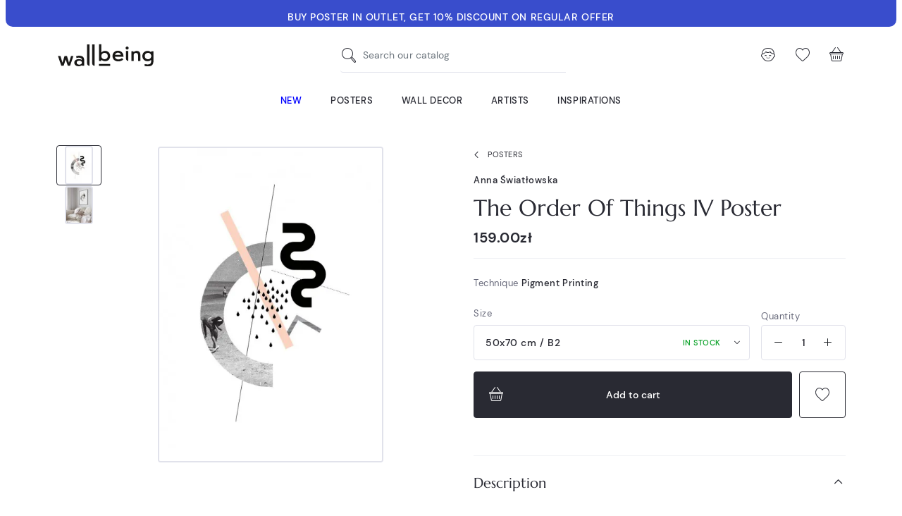

--- FILE ---
content_type: text/html; charset=utf-8
request_url: https://wallbeing.com/en/posters/91-the-order-of-things-iv-poster.html
body_size: 36239
content:
<!doctype html>
<html lang="en">

<head><script>window.doNotConsentToPixel = true;</script><script data-keepinline='true'>
    let cookiesplusCookieValue = null;

    if (window.cookiesplus_debug) {
        debugger;
    }

    for (let cookie of document.cookie.split(';')) {
        let [cookieName, value] = cookie.trim().split('=');
        if (cookieName === 'cookiesplus') {
            cookiesplusCookieValue = decodeURIComponent(value);
        }
    }

    cookiesplusCookieValue = JSON.parse(cookiesplusCookieValue);

    // Define keys and their default values
    Object.keys({
        'ad_storage': false,
        'ad_user_data': false,
        'ad_personalization': false,
        'analytics_storage': false,
        'functionality_storage': false,
        'personalization_storage': false,
        'security_storage': false,
    }).forEach(function (key) {
        window[key] = false;
    });

    // Check and update values based on cookiesplusCookieValue
    if (cookiesplusCookieValue && cookiesplusCookieValue.consents) {
        cookiesplusConsents = Object.keys(cookiesplusCookieValue.consents).filter(v => v.startsWith('cookiesplus-finality'));

        cookiesplusConsents.forEach(function (key) {
            const consent_type = cookiesplusCookieValue.consent_mode?.[key]?.consent_type;
            if (typeof cookiesplusCookieValue.consents !== 'undefined'
                && typeof cookiesplusCookieValue.consents[key] !== 'undefined'
                && cookiesplusCookieValue.consents[key] === 'on' && consent_type) {
                Object.entries(consent_type).forEach(([innerKey, value]) => {
                    if (value) {
                        window[innerKey] = true;
                    }
                });
            }
        });
    }

    window.dataLayer = window.dataLayer || [];
    function gtag() { dataLayer.push(arguments); }

    gtag('consent', 'default', {
        'ad_storage' : ad_storage ? 'granted' : 'denied',
        'ad_user_data' : ad_user_data ? 'granted' : 'denied',
        'ad_personalization' : ad_personalization ? 'granted' : 'denied',
        'analytics_storage' : analytics_storage ? 'granted' : 'denied',
        'functionality_storage' : functionality_storage ? 'granted' : 'denied',
        'personalization_storage' : personalization_storage ? 'granted' : 'denied',
        'security_storage' : security_storage ? 'granted' : 'denied',
        'wait_for_update' : 500
    });

    gtag('set', 'url_passthrough', cookiesplusCookieValue.consent_mode['url_passthrough']);
    gtag('set', 'ads_data_redaction', cookiesplusCookieValue.consent_mode['ads_data_redaction']);
</script>

    
        
  <meta charset="utf-8">


  <meta http-equiv="x-ua-compatible" content="ie=edge">



  


  


    <link rel="canonical" href="https://wallbeing.com/en/posters/91-the-order-of-things-iv-poster.html">

  <title>&quot;The Order Of Things IV&quot; poster by Anna Światłowska</title>
  
  
    
  
  <meta name="description" content="Poster">
  <meta name="keywords" content="">
    
    

  
          <link rel="alternate" href="https://wallbeing.com/plakaty/91-plakat-porzadek-rzeczy-iv.html" hreflang="pl">
            <link rel="alternate" href="https://wallbeing.com/plakaty/91-plakat-porzadek-rzeczy-iv.html" hreflang="x-default">
                <link rel="alternate" href="https://wallbeing.com/en/posters/91-the-order-of-things-iv-poster.html" hreflang="en-us">
            



    <meta property="og:type" content="product">
    <meta property="og:url" content="https://wallbeing.com/en/posters/91-the-order-of-things-iv-poster.html">
    <meta property="og:title" content="&quot;The Order Of Things IV&quot; poster by Anna Światłowska">
    <meta property="og:site_name" content="wall-being">
    <meta property="og:description" content="Poster">
    <meta property="og:image" content="https://wallbeing.com/216-thickbox_default/the-order-of-things-iv-poster.jpg">
    <meta property="og:image:width" content="1100">
    <meta property="og:image:height" content="1100">





  <meta name="viewport" content="initial-scale=1,user-scalable=no,maximum-scale=1,width=device-width">





  <link rel="icon" type="image/vnd.microsoft.icon" href="https://wallbeing.com/img/favicon.ico?1626852509">
  <link rel="shortcut icon" type="image/x-icon" href="https://wallbeing.com/img/favicon.ico?1626852509">
    


<script type="application/ld+json">

{
"@context": "https://schema.org",
"@type": "Organization",
"url": "https://wallbeing.com/",
"name": "wall-being",
"logo": "https://wallbeing.com/img/wall-being-logo-1626852509.jpg",
"@id": "#store-organization"
}

</script>




    <link rel="stylesheet" href="https://wallbeing.com/themes/wallbeing/assets/cache/theme-6a5e84524.css" type="text/css" media="all">




<link rel="preload" as="font"
      href="/themes/wallbeing/assets/fonts/marcellus/Marcellus-Regular.woff"
      type="font/woff" crossorigin="anonymous">
<link rel="preload" as="font"
      href="/themes/wallbeing/assets/fonts/marcellus/Marcellus-Regular.woff2"
      type="font/woff2" crossorigin="anonymous">

<link rel="preload" as="font"
      href="/themes/wallbeing/assets/fonts/dmsans/DMSans-Regular.woff"
      type="font/woff" crossorigin="anonymous">
<link rel="preload" as="font"
      href="/themes/wallbeing/assets/fonts/dmsans/DMSans-Regular.woff2"
      type="font/woff2" crossorigin="anonymous">

<link rel="preload" as="font"
      href="/themes/wallbeing/assets/fonts/dmsans/DMSans-Italic.woff"
      type="font/woff" crossorigin="anonymous">
<link rel="preload" as="font"
      href="/themes/wallbeing/assets/fonts/dmsans/DMSans-Italic.woff2"
      type="font/woff2" crossorigin="anonymous">

<link rel="preload" as="font"
      href="/themes/wallbeing/assets/fonts/dmsans/DMSans-Bold.woff"
      type="font/woff" crossorigin="anonymous">
<link rel="preload" as="font"
      href="/themes/wallbeing/assets/fonts/dmsans/DMSans-Bold.woff2"
      type="font/woff2" crossorigin="anonymous">

<link rel="preload" as="font"
      href="/themes/wallbeing/assets/fonts/dmsans/DMSans-Medium.woff"
      type="font/woff" crossorigin="anonymous">
<link rel="preload" as="font"
      href="/themes/wallbeing/assets/fonts/dmsans/DMSans-Medium.woff2"
      type="font/woff2" crossorigin="anonymous">

<link rel="preload" as="font"
      href="/themes/wallbeing/assets/fonts/dmsans/DMSans-MediumItalic.woff"
      type="font/woff" crossorigin="anonymous">
<link rel="preload" as="font"
      href="/themes/wallbeing/assets/fonts/dmsans/DMSans-MediumItalic.woff2"
      type="font/woff2" crossorigin="anonymous">

<link rel="preload" as="font"
      href="/themes/wallbeing/assets/fonts/dmsans/DMSans-BoldItalic.woff"
      type="font/woff" crossorigin="anonymous">
<link rel="preload" as="font"
      href="/themes/wallbeing/assets/fonts/dmsans/DMSans-BoldItalic.woff2"
      type="font/woff2" crossorigin="anonymous">


<link rel="preload" as="font"
      href="/themes/wallbeing/assets/fonts/wb-i/wb-i.woff"
      type="font/woff" crossorigin="anonymous">
<link rel="preload" as="font"
      href="/themes/wallbeing/assets/fonts/wb-i/wb-i.ttf"
      type="font/ttf" crossorigin="anonymous">
<link rel="preload" as="font"
      href="/themes/wallbeing/assets/fonts/wb-i/wb-i.svg"
      type="font/svg" crossorigin="anonymous">



  

  <script>
        var AdvancedEmailGuardData = {"meta":{"isGDPREnabled":true,"isLegacyOPCEnabled":false,"isLegacyMAModuleEnabled":false,"validationError":null},"settings":{"recaptcha":{"type":"v3","key":"6LcelzceAAAAANqmd3En4ZlB2j06vpKit86aO0ny","forms":{"register":{"size":"normal","align":"center","offset":1}},"language":"shop","theme":"light","position":"bottomright","hidden":true,"deferred":true}},"context":{"ps":{"v17":true,"v17pc":true,"v17ch":true,"v16":false,"v161":false,"v15":false},"languageCode":"en","pageName":"product"},"trans":{"genericError":"An error occurred, please try again."}};
        var ap5_cartPackProducts = [];
        var ap5_modalErrorTitle = "An error has occurred";
        var elementorFrontendConfig = {"isEditMode":"","stretchedSectionContainer":"","instagramToken":"IGAATUFrdtE65BZAFprV0JIeFUxUlNjWllYRjVfQnJHUDVpNk9MV1BWUzlwVDBodU1YUWkxWHZAvYVZA1YkR1d1FLaGo0VHZAOUUFGaFFHZAUNBaUY3ek9JLUw4eW1jNXAwTVF3ODRCZAWgtb1ROMWdkWElnWUVn","is_rtl":false,"ajax_csfr_token_url":"https:\/\/wallbeing.com\/en\/module\/iqitelementor\/Actions?process=handleCsfrToken&ajax=1"};
        var iqitcountdown_days = "d.";
        var iqitfdc_from = 250;
        var iqitmegamenu = {"sticky":"false","containerSelector":"#wrapper > .container"};
        var iqitpopup = {"time":14,"name":"iqitpopup_2455","delay":3000};
        var iqitwishlist = {"nbProducts":0};
        var prestashop = {"cart":{"products":[],"totals":{"total":{"type":"total","label":"Total","amount":0,"value":"0.00z\u0142"},"total_including_tax":{"type":"total","label":"Total (tax incl.)","amount":0,"value":"0.00z\u0142"},"total_excluding_tax":{"type":"total","label":"Total (tax excl.)","amount":0,"value":"0.00z\u0142"}},"subtotals":{"products":{"type":"products","label":"Subtotal","amount":0,"value":"0.00z\u0142"},"discounts":null,"shipping":{"type":"shipping","label":"Shipping","amount":0,"value":""},"tax":null},"products_count":0,"summary_string":"0 items","vouchers":{"allowed":1,"added":[]},"discounts":[],"minimalPurchase":0,"minimalPurchaseRequired":""},"currency":{"name":"Polish Zloty","iso_code":"PLN","iso_code_num":"985","sign":"z\u0142"},"customer":{"lastname":null,"firstname":null,"email":null,"birthday":null,"newsletter":null,"newsletter_date_add":null,"optin":null,"website":null,"company":null,"siret":null,"ape":null,"is_logged":false,"gender":{"type":null,"name":null},"addresses":[]},"language":{"name":"English (English)","iso_code":"en","locale":"en-US","language_code":"en-us","is_rtl":"0","date_format_lite":"m\/d\/Y","date_format_full":"m\/d\/Y H:i:s","id":2},"page":{"title":"","canonical":null,"meta":{"title":"\"The Order Of Things IV\" poster by Anna \u015awiat\u0142owska","description":"Poster","keywords":"","robots":"index"},"page_name":"product","body_classes":{"lang-en":true,"lang-rtl":false,"country-US":true,"currency-PLN":true,"layout-full-width":true,"page-product":true,"tax-display-disabled":true,"product-id-91":true,"product-The Order Of Things IV Poster":true,"product-id-category-18":true,"product-id-manufacturer-20":true,"product-id-supplier-0":true,"product-available-for-order":true},"admin_notifications":[]},"shop":{"name":"wall-being","logo":"https:\/\/wallbeing.com\/img\/wall-being-logo-1626852509.jpg","stores_icon":"https:\/\/wallbeing.com\/img\/logo_stores.png","favicon":"https:\/\/wallbeing.com\/img\/favicon.ico"},"urls":{"base_url":"https:\/\/wallbeing.com\/","current_url":"https:\/\/wallbeing.com\/en\/posters\/91-the-order-of-things-iv-poster.html","shop_domain_url":"https:\/\/wallbeing.com","img_ps_url":"https:\/\/wallbeing.com\/img\/","img_cat_url":"https:\/\/wallbeing.com\/img\/c\/","img_lang_url":"https:\/\/wallbeing.com\/img\/l\/","img_prod_url":"https:\/\/wallbeing.com\/img\/p\/","img_manu_url":"https:\/\/wallbeing.com\/img\/m\/","img_sup_url":"https:\/\/wallbeing.com\/img\/su\/","img_ship_url":"https:\/\/wallbeing.com\/img\/s\/","img_store_url":"https:\/\/wallbeing.com\/img\/st\/","img_col_url":"https:\/\/wallbeing.com\/img\/co\/","img_url":"https:\/\/wallbeing.com\/themes\/wallbeing\/assets\/img\/","css_url":"https:\/\/wallbeing.com\/themes\/wallbeing\/assets\/css\/","js_url":"https:\/\/wallbeing.com\/themes\/wallbeing\/assets\/js\/","pic_url":"https:\/\/wallbeing.com\/upload\/","pages":{"address":"https:\/\/wallbeing.com\/en\/address","addresses":"https:\/\/wallbeing.com\/en\/addresses","authentication":"https:\/\/wallbeing.com\/en\/login","cart":"https:\/\/wallbeing.com\/en\/cart","category":"https:\/\/wallbeing.com\/en\/index.php?controller=category","cms":"https:\/\/wallbeing.com\/en\/index.php?controller=cms","contact":"https:\/\/wallbeing.com\/en\/contact-us","discount":"https:\/\/wallbeing.com\/en\/discount","guest_tracking":"https:\/\/wallbeing.com\/en\/guest-tracking","history":"https:\/\/wallbeing.com\/en\/order-history","identity":"https:\/\/wallbeing.com\/en\/identity","index":"https:\/\/wallbeing.com\/en\/","my_account":"https:\/\/wallbeing.com\/en\/my-account","order_confirmation":"https:\/\/wallbeing.com\/en\/order-confirmation","order_detail":"https:\/\/wallbeing.com\/en\/index.php?controller=order-detail","order_follow":"https:\/\/wallbeing.com\/en\/order-follow","order":"https:\/\/wallbeing.com\/en\/order","order_return":"https:\/\/wallbeing.com\/en\/index.php?controller=order-return","order_slip":"https:\/\/wallbeing.com\/en\/credit-slip","pagenotfound":"https:\/\/wallbeing.com\/en\/page-not-found","password":"https:\/\/wallbeing.com\/en\/password-recovery","pdf_invoice":"https:\/\/wallbeing.com\/en\/index.php?controller=pdf-invoice","pdf_order_return":"https:\/\/wallbeing.com\/en\/index.php?controller=pdf-order-return","pdf_order_slip":"https:\/\/wallbeing.com\/en\/index.php?controller=pdf-order-slip","prices_drop":"https:\/\/wallbeing.com\/en\/prices-drop","product":"https:\/\/wallbeing.com\/en\/index.php?controller=product","search":"https:\/\/wallbeing.com\/en\/search","sitemap":"https:\/\/wallbeing.com\/en\/mapa-strony","stores":"https:\/\/wallbeing.com\/en\/stores","supplier":"https:\/\/wallbeing.com\/en\/supplier","register":"https:\/\/wallbeing.com\/en\/login?create_account=1","order_login":"https:\/\/wallbeing.com\/en\/order?login=1"},"alternative_langs":{"pl":"https:\/\/wallbeing.com\/plakaty\/91-plakat-porzadek-rzeczy-iv.html","en-us":"https:\/\/wallbeing.com\/en\/posters\/91-the-order-of-things-iv-poster.html"},"theme_assets":"\/themes\/wallbeing\/assets\/","actions":{"logout":"https:\/\/wallbeing.com\/en\/?mylogout="},"no_picture_image":{"bySize":{"cart_default":{"url":"https:\/\/wallbeing.com\/img\/p\/en-default-cart_default.jpg","width":64,"height":64},"small_default":{"url":"https:\/\/wallbeing.com\/img\/p\/en-default-small_default.jpg","width":100,"height":100},"home_default":{"url":"https:\/\/wallbeing.com\/img\/p\/en-default-home_default.jpg","width":320,"height":320},"medium_default":{"url":"https:\/\/wallbeing.com\/img\/p\/en-default-medium_default.jpg","width":348,"height":348},"large_default":{"url":"https:\/\/wallbeing.com\/img\/p\/en-default-large_default.jpg","width":592,"height":592},"thickbox_default":{"url":"https:\/\/wallbeing.com\/img\/p\/en-default-thickbox_default.jpg","width":1100,"height":1100}},"small":{"url":"https:\/\/wallbeing.com\/img\/p\/en-default-cart_default.jpg","width":64,"height":64},"medium":{"url":"https:\/\/wallbeing.com\/img\/p\/en-default-medium_default.jpg","width":348,"height":348},"large":{"url":"https:\/\/wallbeing.com\/img\/p\/en-default-thickbox_default.jpg","width":1100,"height":1100},"legend":""}},"configuration":{"display_taxes_label":false,"display_prices_tax_incl":true,"is_catalog":false,"show_prices":true,"opt_in":{"partner":false},"quantity_discount":{"type":"discount","label":"Unit discount"},"voucher_enabled":1,"return_enabled":1},"field_required":[],"breadcrumb":{"links":[{"title":"Home","url":"https:\/\/wallbeing.com\/en\/"},{"title":"Posters","url":"https:\/\/wallbeing.com\/en\/18-posters"},{"title":"The Order Of Things IV Poster","url":"https:\/\/wallbeing.com\/en\/posters\/91-the-order-of-things-iv-poster.html"}],"count":3},"link":{"protocol_link":"https:\/\/","protocol_content":"https:\/\/"},"time":1769899708,"static_token":"f3bde3997a9bf811736f21e2f9d670e0","token":"3010b244b182d0aa2e95ed8632089853","debug":false};
        var psemailsubscription_subscription = "https:\/\/wallbeing.com\/en\/module\/ps_emailsubscription\/subscription";
      </script>



  <style>
            div#cookiesplus-modal,
        #cookiesplus-modal > div,
        #cookiesplus-modal p {
            background-color: #FFFFFF !important;
        }
    
            #cookiesplus-modal > div,
        #cookiesplus-modal p {
            color: #000 !important;
        }
    
            #cookiesplus-modal .cookiesplus-accept {
            background-color: #000000 !important;
        }
    
            #cookiesplus-modal .cookiesplus-accept {
            border: 1px solid #000000 !important;
        }
    

            #cookiesplus-modal .cookiesplus-accept {
            color: #FFFFFF !important;
        }
    
            #cookiesplus-modal .cookiesplus-accept {
            font-size: 16px !important;
        }
    
    
            #cookiesplus-modal .cookiesplus-more-information {
            background-color: #FFFFFF !important;
        }
    
            #cookiesplus-modal .cookiesplus-more-information {
            border: 1px solid #000000 !important;
        }
    
            #cookiesplus-modal .cookiesplus-more-information {
            color: #000000 !important;
        }
    
            #cookiesplus-modal .cookiesplus-more-information {
            font-size: 16px !important;
        }
    
    
            #cookiesplus-modal .cookiesplus-reject {
            background-color: #FFFFFF !important;
        }
    
            #cookiesplus-modal .cookiesplus-reject {
            border: 1px solid #000000 !important;
        }
    
            #cookiesplus-modal .cookiesplus-reject {
            color: #000000 !important;
        }
    
            #cookiesplus-modal .cookiesplus-reject {
            font-size: 16px !important;
        }
    
    
            #cookiesplus-modal .cookiesplus-save:not([disabled]) {
            background-color: #000000 !important;
        }
    
            #cookiesplus-modal .cookiesplus-save:not([disabled]) {
            border: 1px solid #000000 !important;
        }
    
            #cookiesplus-modal .cookiesplus-save:not([disabled]) {
            color: #ffffff !important;
        }
    
            #cookiesplus-modal .cookiesplus-save {
            font-size: 16px !important;
        }
    
    
            .cookiesplus-btn {
border-radius: 5px;
}
    
    #cookiesplus-tab {
                                    bottom: 0;
                left: 0;
                    
        
            }
</style>
<!-- emarketing start -->










<!-- emarketing end --><script src="https://unpkg.com/webp-hero@0.0.0-dev.21/dist-cjs/polyfills.js"></script>
<script src="https://unpkg.com/webp-hero@0.0.0-dev.21/dist-cjs/webp-hero.bundle.js"></script>
<script>
    var webpMachine = new webpHero.WebpMachine()
    webpMachine.polyfillDocument()
</script>

    <meta id="js-rcpgtm-tracking-config" data-tracking-data="%7B%22bing%22%3A%7B%22tracking_id%22%3A%22%22%2C%22feed%22%3A%7B%22id_product_prefix%22%3A%22%22%2C%22id_product_source_key%22%3A%22id_product%22%2C%22id_variant_prefix%22%3A%22%22%2C%22id_variant_source_key%22%3A%22id_attribute%22%7D%7D%2C%22context%22%3A%7B%22browser%22%3A%7B%22device_type%22%3A1%7D%2C%22localization%22%3A%7B%22id_country%22%3A21%2C%22country_code%22%3A%22US%22%2C%22id_currency%22%3A1%2C%22currency_code%22%3A%22PLN%22%2C%22id_lang%22%3A2%2C%22lang_code%22%3A%22en%22%7D%2C%22page%22%3A%7B%22controller_name%22%3A%22product%22%2C%22products_per_page%22%3A48%2C%22category%22%3A%5B%5D%2C%22search_term%22%3A%22%22%7D%2C%22shop%22%3A%7B%22id_shop%22%3A1%2C%22shop_name%22%3A%22wall-being%22%2C%22base_dir%22%3A%22https%3A%2F%2Fwallbeing.com%2F%22%7D%2C%22tracking_module%22%3A%7B%22module_name%22%3A%22rcpgtagmanager%22%2C%22checkout_module%22%3A%7B%22module%22%3A%22default%22%2C%22controller%22%3A%22order%22%7D%2C%22service_version%22%3A%227%22%2C%22token%22%3A%22b8ce1c104600ac7b77095f784e0aa12e%22%7D%2C%22user%22%3A%5B%5D%7D%2C%22criteo%22%3A%7B%22tracking_id%22%3A%22%22%2C%22feed%22%3A%7B%22id_product_prefix%22%3A%22%22%2C%22id_product_source_key%22%3A%22id_product%22%2C%22id_variant_prefix%22%3A%22%22%2C%22id_variant_source_key%22%3A%22id_attribute%22%7D%7D%2C%22facebook%22%3A%7B%22tracking_id%22%3A%22759532518744029%22%2C%22feed%22%3A%7B%22id_product_prefix%22%3A%22%22%2C%22id_product_source_key%22%3A%22id_product%22%2C%22id_variant_prefix%22%3A%22%22%2C%22id_variant_source_key%22%3A%22id_attribute%22%7D%7D%2C%22ga4%22%3A%7B%22tracking_id%22%3A%22G-B9CWW3VMQ7%22%2C%22is_url_passthrough%22%3Atrue%2C%22is_data_import%22%3Afalse%7D%2C%22gads%22%3A%7B%22tracking_id%22%3A%22937067876%22%2C%22merchant_id%22%3A%22102795674%22%2C%22conversion_labels%22%3A%7B%22create_account%22%3A%22%22%2C%22product_view%22%3A%22%22%2C%22add_to_cart%22%3A%22%22%2C%22begin_checkout%22%3A%22%22%2C%22purchase%22%3A%22x6SxCN35-ZAYEOSK6r4D%22%7D%7D%2C%22gfeeds%22%3A%7B%22retail%22%3A%7B%22is_enabled%22%3Atrue%2C%22id_product_prefix%22%3A%22%22%2C%22id_product_source_key%22%3A%22id_product%22%2C%22id_variant_prefix%22%3A%22%22%2C%22id_variant_source_key%22%3A%22id_attribute%22%7D%2C%22custom%22%3A%7B%22is_enabled%22%3Atrue%2C%22id_product_prefix%22%3A%22%22%2C%22id_product_source_key%22%3A%22id_product%22%2C%22id_variant_prefix%22%3A%22%22%2C%22id_variant_source_key%22%3A%22id_attribute%22%2C%22is_id2%22%3Afalse%7D%7D%2C%22gtm%22%3A%7B%22tracking_id%22%3A%22GTM-WZWCT68%22%2C%22is_disable_tracking%22%3Afalse%2C%22server_url%22%3A%22%22%7D%2C%22kelkoo%22%3A%7B%22tracking_list%22%3A%5B%5D%2C%22feed%22%3A%7B%22id_product_prefix%22%3A%22%22%2C%22id_product_source_key%22%3A%22id_product%22%2C%22id_variant_prefix%22%3A%22%22%2C%22id_variant_source_key%22%3A%22id_attribute%22%7D%7D%2C%22pinterest%22%3A%7B%22tracking_id%22%3A%222613727696975%22%2C%22feed%22%3A%7B%22id_product_prefix%22%3A%22%22%2C%22id_product_source_key%22%3A%22id_product%22%2C%22id_variant_prefix%22%3A%22%22%2C%22id_variant_source_key%22%3A%22id_attribute%22%7D%7D%2C%22tiktok%22%3A%7B%22tracking_id%22%3A%22%22%2C%22feed%22%3A%7B%22id_product_prefix%22%3A%22%22%2C%22id_product_source_key%22%3A%22id_product%22%2C%22id_variant_prefix%22%3A%22%22%2C%22id_variant_source_key%22%3A%22id_attribute%22%7D%7D%2C%22twitter%22%3A%7B%22tracking_id%22%3A%22%22%2C%22events%22%3A%7B%22add_to_cart_id%22%3A%22%22%2C%22payment_info_id%22%3A%22%22%2C%22checkout_initiated_id%22%3A%22%22%2C%22product_view_id%22%3A%22%22%2C%22lead_id%22%3A%22%22%2C%22purchase_id%22%3A%22%22%2C%22search_id%22%3A%22%22%7D%2C%22feed%22%3A%7B%22id_product_prefix%22%3A%22%22%2C%22id_product_source_key%22%3A%22id_product%22%2C%22id_variant_prefix%22%3A%22%22%2C%22id_variant_source_key%22%3A%22id_attribute%22%7D%7D%7D">
    <script type="text/javascript" data-keepinline="true" data-cfasync="false" src="/modules/rcpgtagmanager/views/js/hook/trackingClient.bundle.js"></script>




    
            <meta property="product:pretax_price:amount" content="129.268293">
        <meta property="product:pretax_price:currency" content="PLN">
        <meta property="product:price:amount" content="159">
        <meta property="product:price:currency" content="PLN">
        

     <meta name="facebook-domain-verification" content="waeouhmz6lad3gye1l4wsm5pyhwgn1" />
<meta name="google-site-verification" content="QGgpFvUKJoLqyMTDDNO3FaQ9gvRqjZ26S9bZOhT_WNo" />
<meta name="google-site-verification" content="mGfW__m0a50Q--rq1UhBaY3hi84kqsYJvY6o6qAo1G0" /> </head>

<body id="product" class="lang-en country-us currency-pln layout-full-width page-product tax-display-disabled product-id-91 product-the-order-of-things-iv-poster product-id-category-18 product-id-manufacturer-20 product-id-supplier-0 product-available-for-order ">


    




    


<main id="main-page-content">
    
            

    <header id="header">
        
            
    <div class="header-banner container container-wide">
        

            <div class="elementor-displayBanner">
            		<style class="elementor-frontend-stylesheet">.elementor-element.elementor-element-k810041{background-color:#394dcc;padding:12px 30px 12px 30px;}.elementor-element.elementor-element-k810041, .elementor-element.elementor-element-k810041 > .elementor-background-overlay{border-radius:0px 0px 10px 10px;}.elementor-element.elementor-element-asml4d3 .elementor-text-editor{text-align:center;}.elementor-element.elementor-element-asml4d3 .rte-content{color:#ffffff;font-size:.875rem;}.elementor-element.elementor-element-asml4d3 .elementor-widget-container{margin:0px 0px -10px 0px;padding:0px 0px 0px 0px;}</style>
				<div class="elementor">
											        <div class="elementor-section elementor-element elementor-element-k810041 elementor-top-section elementor-section-boxed elementor-section-height-default elementor-section-height-default" data-element_type="section">
                        <div class="elementor-container elementor-column-gap-no">
                <div class="elementor-row">
        		<div class="elementor-column elementor-element elementor-element-j1wuw4z elementor-col-100 elementor-top-column" data-element_type="column">
			<div class="elementor-column-wrap elementor-element-populated">
				<div class="elementor-widget-wrap">
		        <div class="elementor-widget elementor-element elementor-element-asml4d3 elementor-widget-text-editor" data-element_type="text-editor">
                <div class="elementor-widget-container">
            		<div class="elementor-text-editor p-13-l-24 rte-content"><p><strong>BUY POSTER IN OUTLET, GET 10% DISCOUNT ON REGULAR OFFER</strong></p></div>
		        </div>
                </div>
        				</div>
			</div>
		</div>
		                </div>
            </div>
        </div>
        							</div>
		
        </div>
    



        
        


    </div>



    <div id="desktop-header" class="desktop-header-style-2">
        
        
<div class="header-top">
    <div id="desktop-header-container" class="container">
        <div class="row align-items-center  justify-content-between">
            <div class="col col-auto col-header-left">
                <div id="desktop_logo">
                    <a href="https://wallbeing.com/en/">
                        <img class="logo img-fluid wb-logo"
                             src="/themes/wallbeing/assets/svg/wb_logo_blk.svg"
                             alt="wall-being"
                             width="140"
                             height="35"
                        >
                        <img class="logo-sticky img-fluid wb-icon-logo"
                             src="/themes/wallbeing/assets/svg/wb_icon_logo.svg"
                             alt="wall-being"
                             width="47"
                             height="38">
                    </a>
                </div>
                
            </div>
            <div class="col col-header-center">
                <div id="_desktop_search_input" class="d-none d-xl-block"><!-- Block search module TOP -->

<!-- Block search module TOP -->
<div id="search_widget" class="search-widget" data-search-controller-url="https://wallbeing.com/en/module/iqitsearch/searchiqit">
    <form method="get" action="https://wallbeing.com/en/module/iqitsearch/searchiqit">
        <div class="input-group">
            <input type="search" name="s" value="" data-all-text="Show all results"
                   data-blog-text="Blog post"
                   data-product-text="Product"
                   data-brands-text="Brand"
                   autocomplete="off" autocorrect="off" autocapitalize="off" spellcheck="false"
                   placeholder="Search our catalog" class="form-control form-search-control" />
            <button type="submit" class="search-btn" aria-label="Search our catalog">
                <i class="wb-i wb-search"></i>
            </button>
        </div>
    </form>
</div>
<!-- /Block search module TOP -->

<!-- /Block search module TOP -->

</div>
                
            </div>
            <div class="col col-auto col-header-right">
                <div class="row no-gutters justify-content-end">


                    <div class="col col-auto header-btn-w header-search-btn-w">
                            <a id="header-search-btn"  class="header-btn header-user-btn">
                                <i class="wb-i wb-search icon open-icon" aria-hidden="true"></i>
                                <i class="wb-i wb-cross icon close-icon" aria-hidden="true"></i>
                            </a>
                    </div>


                    <div id="header-user-btn" class="col col-auto header-btn-w header-user-btn-w">
            <div class="dropdown mobile-push-dropdown">
            <a data-toggle="dropdown" aria-haspopup="true" aria-expanded="false"
               data-display="static"
               class="header-btn header-user-btn">
                <i class="wb-i wb-user icon" aria-hidden="true"></i>
            </a>
            <div class="backdrop"></div>
            <div class="dropdown-menu dropdown-menu-push  dropdown-menu-box  dropdown-menu-right  text-nowrap">
                <div class="dropdown-menu-inner">
                    <div class="mobile-push-dropdown-title text-center">
                        <span class="modal-title">My account</span>
                        <button type="button" class="js-dropdown-menu-close close modal-close">
                            <i class="wb-i wb-cross-thick-alt" aria-hidden="true"></i>
                        </button>
                        <hr>
                    </div>
                    <a href="https://wallbeing.com/en/identity"
                       class="btn btn-primary btn-block btn-lg  mb-2">Sign in</a>
                    <hr/>
                    <p class="text-center text-muted">Are you new customer?</p>
                    <a rel="nofollow" class="btn btn-secondary btn-lg btn-block"
                       href="https://wallbeing.com/en/login?create_account=1">Create an account</a>
                </div>
            </div>
        </div>
    </div>
                    <div id="header-wishlist-btn" class="col col-auto header-btn-w header-wishlist-btn-w">
    <a href="//wallbeing.com/en/module/iqitwishlist/view" rel="nofollow" class="header-btn header-user-btn" title="Ulubione">
        <i class="wb-i wb-heart icon" aria-hidden="true"></i>
    </a>
</div>

                                            <div id="ps-shoppingcart-wrapper" class="col col-auto">
    <div id="ps-shoppingcart"
         class="header-btn-w header-cart-btn-w ps-shoppingcart side-cart">
         <div id="blockcart" class="blockcart cart-preview"
         data-refresh-url="//wallbeing.com/en/module/ps_shoppingcart/ajax">
        <a id="cart-toogle" class="cart-toogle header-btn header-cart-btn" data-toggle="dropdown" data-display="static">
            <i class="wb-i wb-basket icon" aria-hidden="true"><span class="cart-products-count-btn  d-none">0</span></i>
            <span class="info-wrapper">
            <span class="cart-toggle-details">
            <span class="text-faded cart-separator"> / </span>
                            Empty
                        </span>
            </span>
        </a>
        <div id="blockcart-content-wrapper" class="dropdown-menu-custom dropdown-menu">
    <div class="backdrop"></div>
    <div id="blockcart-content" class="blockcart-content" >
        <div class="cart-title text-center">
            <span class="modal-title">Your cart (0 items)</span>
            <button type="button" id="js-cart-close" class="js-cart-close close modal-close" aria-label="Zamknij">
                <i class="wb-i wb-cross-thick-alt" aria-hidden="true"></i>
            </button>
            <hr>
        </div>
                    <span class="no-items">There are no more items in your cart</span>
            <p>Maybe you will be intrested in our <a href="https://wallbeing.com/en/new-products">New arrivals</a> </p>
            </div>
</div>

 </div>




    </div>
</div>                                    </div>
                
            </div>
            <div class="col-12">
                <div class="row">
                    
                </div>
            </div>
        </div>
    </div>
</div>
<div class="container container-wide iqit-megamenu-container d-none d-xl-block">	<div id="iqitmegamenu-wrapper" class="iqitmegamenu-wrapper iqitmegamenu-all">
		<div class="container container-iqitmegamenu">
		<div id="iqitmegamenu-horizontal" class="iqitmegamenu  clearfix" role="navigation">

								
				<nav id="cbp-hrmenu" class="cbp-hrmenu cbp-horizontal cbp-hrsub-narrow">
					<ul>
												<li id="cbp-hrmenu-tab-3" class="cbp-hrmenu-tab cbp-hrmenu-tab-3 ">
	<a href="/en/new-products" class="nav-link" >

								<span class="cbp-tab-title">
								New</span>
														</a>
													</li>
												<li id="cbp-hrmenu-tab-17" class="cbp-hrmenu-tab cbp-hrmenu-tab-17  cbp-has-submeu">
	<a href="https://wallbeing.com/en/18-posters" class="nav-link" >

								<span class="cbp-tab-title">
								Posters</span>
														</a>
														<div class="cbp-hrsub col-12">
								<div class="cbp-hrsub-inner">
									<div class="container iqitmegamenu-submenu-container">
									
																																	




<div class="row menu_row menu-element  first_rows menu-element-id-1">
                

                                                




    <div class="col-2 cbp-menu-column cbp-menu-element menu-element-id-2 ">
        <div class="cbp-menu-column-inner">
                        
                
                
                                            <div class="p-14-l-24"> <ul class="menu-posters__ul menu-posters__ul--highlight">
<li><span style="color: #2600ff;"><a href="https://wallbeing.com/en/18-posters"><span style="color: #2600ff;">All Art Prints</span></a></span></li>
<li><a href="https://wallbeing.com/en/new-products">New</a></li>
<li><a href="https://wallbeing.com/en/111-bestsellers">Bestsellers</a></li>
<li><a href="https://wallbeing.com/en/19-limited-editions">Limited Editions</a></li>
<li><a href="https://wallbeing.com/en/content/12-gift-cards">Gift Card</a></li>
<li><a href="https://wallbeing.com/en/120-gallery-wall">Gallery Wall</a></li>
<li><a href="https://wallbeing.com/en/124-mini-posters">Mini posters</a></li>
<li><a href="https://wallbeing.com/en/content/19-christmas-gifts">Gift Guide</a></li>
</ul></div>
                    
                
            

            
            </div>    </div>
                                    




    <div class="col-2 cbp-menu-column cbp-menu-element menu-element-id-3 ">
        <div class="cbp-menu-column-inner">
                        
                
                
                                            <div class="p-14-l-24"> <p class="menu-posters__title">Collections</p>
<ul class="menu-posters__list">
<li><a href="/en/34-abstract">Abstract</a></li>
<li><a href="/en/47-botanical">Botanical</a></li>
<li><a href="/en/26-posters-for-kids">Kids</a></li>
<li><a href="/en/129-emotions">Emotions</a></li>
<li><a href="/en/128-humor">Humor</a></li>
<li><a href="/en/40-women">Woman</a></li>
<li><a href="/en/41-collage">Collage</a></li>
<li><a href="/en/116-scandinavian">Scandi</a></li>
<li><a href="/en/33-sport">Sport</a></li>
<li><a href="/en/61-animals">Animals</a></li>
</ul></div>
                    
                
            

            
            </div>    </div>
                                    




    <div class="col-2 cbp-menu-column cbp-menu-element menu-element-id-4 ">
        <div class="cbp-menu-column-inner">
                        
                
                
                                            <div class="p-14-l-24"> <p class="menu-posters__title">Room</p>
<ul class="menu-posters__list">
<li><a href="/en/127-bedroom">Bedroom</a></li>
<li><a href="/en/126-living-room">Living Room</a></li>
<li><a href="/en/45-kitchen">Kitchen</a></li>
<li><a href="/en/119-for-the-office">Office</a></li>
<li><a href="/en/26-posters-for-kids">Kids</a></li>
<li><a href="/en/125-bathroom">Bathroom</a></li>
</ul></div>
                    
                
            

            
            </div>    </div>
                                    




    <div class="col-2 cbp-menu-column cbp-menu-element menu-element-id-5 ">
        <div class="cbp-menu-column-inner">
                        
                
                
                                            <div class="p-14-l-24"> <p class="menu-posters__title">Size</p>
<ul class="menu-posters__list">
<li><a href="/en/18-posters?size=10-5-x-14-8-cm-a6">10,5x14,8 cm / A6</a></li>
<li><a href="/en/18-posters?size=21x14-8-cm-a5">14,8x21 cm / A5</a></li>
<li><a href="/en/18-posters?size=30x40-cm">30x40 cm</a></li>
<li><a href="/en/18-posters?size=40x50-cm">40x50 cm</a></li>
<li><a href="/en/18-posters?size=50x50-cm">50x50 cm</a></li>
<li><a href="/en/18-posters?size=50x70-cm-b2">50x70 cm</a></li>
<li><a href="/en/18-posters?size=70x100-cm-b1">70x100 cm</a></li>
</ul></div>
                    
                
            

            
            </div>    </div>
                                    




    <div class="col-2 cbp-menu-column cbp-menu-element menu-element-id-6 ">
        <div class="cbp-menu-column-inner">
                        
                
                
                                            <div class="p-14-l-24"> <p class="menu-posters__title">Format</p>
<div class="menu-posters-format"><a class="menu-posters-format__item--pion" href="/en/18-posters?format=vertical"><span class="menu-posters-format__icon"></span> <span class="menu-posters-format__label">Vertical</span></a> <a class="menu-posters-format__item--kwadrat" href="/en/18-posters?format=square"> <span class="menu-posters-format__icon"></span> <span class="menu-posters-format__label">Square</span> </a> <a class="menu-posters-format__item--poziom" href="/en/18-posters?format=horizontal"> <span class="menu-posters-format__icon"></span> <span class="menu-posters-format__label">Horizontal</span> </a></div></div>
                    
                
            

            
            </div>    </div>
                                    




    <div class="col-2 cbp-menu-column cbp-menu-element menu-element-id-7 ">
        <div class="cbp-menu-column-inner">
                        
                
                
                                                                    <img src="/img/cms/menu/Plakat_oh-shit.jpg" class="img-fluid cbp-banner-image"
                                                               width="189" height="236"  />

                                                                    
                
            

            
            </div>    </div>
                            
                </div>
																					
																			</div>
								</div>
							</div>
													</li>
												<li id="cbp-hrmenu-tab-8" class="cbp-hrmenu-tab cbp-hrmenu-tab-8  cbp-has-submeu">
	<a href="https://wallbeing.com/en/27-wall-decor" class="nav-link" >

								<span class="cbp-tab-title">
								Wall decor</span>
														</a>
														<div class="cbp-hrsub col-12">
								<div class="cbp-hrsub-inner">
									<div class="container iqitmegamenu-submenu-container">
									
																																	




<div class="row menu_row menu-element  first_rows menu-element-id-7">
                

                                                




    <div class="col-2 cbp-menu-column cbp-menu-element menu-element-id-18 cbp-empty-column">
        <div class="cbp-menu-column-inner">
                        
                
                
            

            
            </div>    </div>
                                    




    <div class="col-2 cbp-menu-column cbp-menu-element menu-element-id-4 cbp-empty-column">
        <div class="cbp-menu-column-inner">
                        
                
                
            

            
            </div>    </div>
                                    




    <div class="col-2 cbp-menu-column cbp-menu-element menu-element-id-6 ">
        <div class="cbp-menu-column-inner">
                        
                
                
                    
                                                    <ul class="cbp-links cbp-category-tree">
                                                                                                            <li >
                                            <div class="cbp-category-link-w">
                                                <a href="https://wallbeing.com/en/20-plates">Plates</a>

                                                                                            </div>
                                        </li>
                                                                                                                                                <li >
                                            <div class="cbp-category-link-w">
                                                <a href="https://wallbeing.com/en/29-tapestries">Tapestries</a>

                                                                                            </div>
                                        </li>
                                                                                                                                                <li >
                                            <div class="cbp-category-link-w">
                                                <a href="https://wallbeing.com/en/32-other-decorations">Other decorations</a>

                                                                                            </div>
                                        </li>
                                                                                                                                                <li >
                                            <div class="cbp-category-link-w">
                                                <a href="https://wallbeing.com/en/123-wall-calendars">Wall Calendars</a>

                                                                                            </div>
                                        </li>
                                                                                                </ul>
                                            
                
            

                                                




<div class="row menu_row menu-element  menu-element-id-22">
                

                                                




    <div class="col-12 cbp-menu-column cbp-menu-element menu-element-id-21 ">
        <div class="cbp-menu-column-inner">
                        
                
                
                                            <ul class="cbp-links cbp-valinks">
                                                                                                <li><a href="/27-dekoracje-scienne"
                                           >All wall decors</a>
                                    </li>
                                                                                    </ul>
                    
                
            

            
            </div>    </div>
                            
                </div>
                            
            </div>    </div>
                                    




    <div class="col-4 cbp-menu-column cbp-menu-element menu-element-id-10 ">
        <div class="cbp-menu-column-inner">
                        
                
                
                                                                    <img src="/img/cms/homepage/menu/dekoracje 2.png" class="img-fluid cbp-banner-image"
                                                               width="400" height="266"  />

                                                                    
                
            

            
            </div>    </div>
                                    




    <div class="col-2 cbp-menu-column cbp-menu-element menu-element-id-19 cbp-empty-column">
        <div class="cbp-menu-column-inner">
                        
                
                
            

            
            </div>    </div>
                            
                </div>
																					
																			</div>
								</div>
							</div>
													</li>
												<li id="cbp-hrmenu-tab-11" class="cbp-hrmenu-tab cbp-hrmenu-tab-11  cbp-has-submeu">
	<a href="https://wallbeing.com/en/artists" class="nav-link" >

								<span class="cbp-tab-title">
								Artists</span>
														</a>
														<div class="cbp-hrsub col-12">
								<div class="cbp-hrsub-inner">
									<div class="container iqitmegamenu-submenu-container">
									
																																	




<div class="row menu_row menu-element  first_rows menu-element-id-7">
                

                                                




    <div class="col-7 cbp-menu-column cbp-menu-element menu-element-id-8 cbp-empty-column">
        <div class="cbp-menu-column-inner">
                        
                
                
            

                                                




<div class="row menu_row menu-element  menu-element-id-11">
                

                                                




    <div class="col-4 cbp-menu-column cbp-menu-element menu-element-id-4 ">
        <div class="cbp-menu-column-inner">
                        
                
                
                                            <ul class="cbp-links cbp-valinks">
                                                                                                <li><a href="https://wallbeing.com/en/artysta/149-acapulco-studio"
                                           >Acapulco Studio</a>
                                    </li>
                                                                                                                                <li><a href="https://wallbeing.com/en/artysta/79-adela-madej"
                                           >Adela Madej</a>
                                    </li>
                                                                                                                                <li><a href="https://wallbeing.com/en/artysta/4-agata-krolak"
                                           >Agata Królak</a>
                                    </li>
                                                                                                                                <li><a href="https://wallbeing.com/en/artysta/61-aleksandra-morawiak"
                                           >Aleksandra Morawiak</a>
                                    </li>
                                                                                                                                <li><a href="https://wallbeing.com/en/artysta/21-anna-rudak"
                                           >Anna Rudak</a>
                                    </li>
                                                                                                                                <li><a href="https://wallbeing.com/en/artysta/64-asia-wojtowicz"
                                           >Asia Wójtowicz</a>
                                    </li>
                                                                                                                                <li><a href="https://wallbeing.com/en/artysta/97-bartosz-minkiewicz"
                                           >Bartosz Minkiewicz</a>
                                    </li>
                                                                                                                                <li><a href="https://wallbeing.com/en/artysta/124-bartosz-walat"
                                           >Bartosz Walat</a>
                                    </li>
                                                                                                                                <li><a href="https://wallbeing.com/en/artysta/69-basia-flores"
                                           >Basia Flores</a>
                                    </li>
                                                                                                                                <li><a href="https://wallbeing.com/en/artysta/72-daria-solak"
                                           >Daria Solak</a>
                                    </li>
                                                                                    </ul>
                    
                
            

            
            </div>    </div>
                                    




    <div class="col-4 cbp-menu-column cbp-menu-element menu-element-id-6 ">
        <div class="cbp-menu-column-inner">
                        
                
                
                                            <ul class="cbp-links cbp-valinks">
                                                                                                <li><a href="https://wallbeing.com/en/artysta/131-dominik-przerwa"
                                           >Dominik Przerwa</a>
                                    </li>
                                                                                                                                <li><a href="https://wallbeing.com/en/artysta/58-dorota-watkowska"
                                           >Dorota Wątkowska</a>
                                    </li>
                                                                                                                                <li><a href="https://wallbeing.com/en/artysta/73-gra-fika"
                                           >Gra-Fika</a>
                                    </li>
                                                                                                                                <li><a href="https://wallbeing.com/en/artysta/133-hania-kmiec"
                                           >Hania Kmieć</a>
                                    </li>
                                                                                                                                <li><a href="https://wallbeing.com/en/artysta/70-iga-kosicka"
                                           >Iga Kosicka</a>
                                    </li>
                                                                                                                                <li><a href="https://wallbeing.com/en/artysta/49-jagoda-staczek"
                                           >Jagoda Stączek</a>
                                    </li>
                                                                                                                                <li><a href="https://wallbeing.com/en/artysta/6-jan-kallwejt"
                                           >Jan Kallwejt</a>
                                    </li>
                                                                                                                                <li><a href="https://wallbeing.com/en/artysta/119-joanna-rosado"
                                           >Joanna Rosado</a>
                                    </li>
                                                                                                                                <li><a href="https://wallbeing.com/en/artysta/24-justyna-frackiewicz"
                                           >Justyna Frąckiewicz</a>
                                    </li>
                                                                                                                                <li><a href="https://wallbeing.com/en/artysta/84-kasia-walentynowicz"
                                           >Kasia Walentynowicz</a>
                                    </li>
                                                                                    </ul>
                    
                
            

            
            </div>    </div>
                                    




    <div class="col-4 cbp-menu-column cbp-menu-element menu-element-id-21 ">
        <div class="cbp-menu-column-inner">
                        
                
                
                                            <ul class="cbp-links cbp-valinks">
                                                                                                <li><a href="https://wallbeing.com/en/artysta/16-krzysztof-iwanski"
                                           >Krzysztof Iwański</a>
                                    </li>
                                                                                                                                <li><a href="https://wallbeing.com/en/artysta/142-magda-krupa"
                                           >Magda Krupa</a>
                                    </li>
                                                                                                                                <li><a href="https://wallbeing.com/en/artysta/18-magdalena-pankiewicz"
                                           >Magdalena Pankiewicz</a>
                                    </li>
                                                                                                                                <li><a href="https://wallbeing.com/en/artysta/148-marta-chmielecka"
                                           >Marta Chmielecka</a>
                                    </li>
                                                                                                                                <li><a href="https://wallbeing.com/en/artysta/76-martyna-berger"
                                           >Martyna Berger</a>
                                    </li>
                                                                                                                                <li><a href="https://wallbeing.com/en/artysta/115-natalia-oskiera"
                                           >Natalia Oskiera</a>
                                    </li>
                                                                                                                                <li><a href="https://wallbeing.com/en/artysta/43-ola-plocinska"
                                           >Ola Płocińska</a>
                                    </li>
                                                                                                                                <li><a href="https://wallbeing.com/en/artysta/45-pola-augustynowicz"
                                           >Pola Augustynowicz</a>
                                    </li>
                                                                                                                                <li><a href="https://wallbeing.com/en/artysta/38-przemek-sokolowski"
                                           >Przemek Sokołowski</a>
                                    </li>
                                                                                                                                <li><a href="https://wallbeing.com/en/artysta/123-susie-hammer"
                                           >Susie Hammer</a>
                                    </li>
                                                                                    </ul>
                    
                
            

            
            </div>    </div>
                            
                </div>
                                    




<div class="row menu_row menu-element  menu-element-id-15">
                

                                                




    <div class="col-4 cbp-menu-column cbp-menu-element menu-element-id-17 cbp-empty-column">
        <div class="cbp-menu-column-inner">
                        
                
                
            

            
            </div>    </div>
                                    




    <div class="col-4 cbp-menu-column cbp-menu-element menu-element-id-20 cbp-empty-column">
        <div class="cbp-menu-column-inner">
                        
                
                
            

            
            </div>    </div>
                                    




    <div class="col-4 cbp-menu-column cbp-menu-element menu-element-id-16 ">
        <div class="cbp-menu-column-inner">
                        
                
                
                                            <ul class="cbp-links cbp-valinks">
                                                                                                <li><a href="https://wallbeing.com/en/artists"
                                           >All artists</a>
                                    </li>
                                                                                    </ul>
                    
                
            

            
            </div>    </div>
                            
                </div>
                            
            </div>    </div>
                                    




    <div class="col-5 cbp-menu-column cbp-menu-element menu-element-id-10 ">
        <div class="cbp-menu-column-inner">
                        
                
                                    <ul class="cbp-manufacturers">
                                                                                                                                        

                                <div class="row medium-gutters">
                                    <div class="col col-auto">
                                        <a href="https://wallbeing.com/en/artysta/59-maciek-blazniak" class="d-block position-relative">
                                            <img src="https://wallbeing.com/img/m/59-small_default.jpg" class="img-fluid rounded-circle"
                                                 alt="Maciek Blaźniak"/>
                                            <img src="/themes/wallbeing/assets/svg/medal.svg" width="31" height="40" alt="Artysta miesiąca" class="artist-medal"/>
                                        </a>
                                    </div>

                                    <div class="col">
                                        <span class="d-block text-grey-56 p-13-l-24 mb-2">Poznaj naszych twórców</span>
                                        <span class="d-block"><a class="h3" href="https://wallbeing.com/en/artysta/59-maciek-blazniak">Maciek Blaźniak</a></span>
                                    </div>

                                </div>

                                <a href="https://wallbeing.com/en/artysta/59-maciek-blazniak" class="mt-35 d-block">
                                    <span class="row small-gutters">
<span class="col col-4">
        <span class="d-block square-product-thumb-wrapper square-product-thumb-wrapper-120">
            <img
                data-src="https://wallbeing.com/13730-home_default/ambona-poster.jpg"
                src="data:image/svg+xml,%3Csvg xmlns='http://www.w3.org/2000/svg' viewBox='0 0 320 320'%3E%3C/svg%3E"
                alt="Ambona Poster"
                data-full-size-image-url="https://wallbeing.com/13730-thickbox_default/ambona-poster.jpg"
                width="320"
                height="320"
                class="img-fluid swiper-lazy js-lazy-product-image lazy-product-image  product-thumb-fluid-img product-image-bordered"
        >
      </span>
</span>

<span class="col col-4">
        <span class="d-block square-product-thumb-wrapper square-product-thumb-wrapper-120">
            <img
                data-src="https://wallbeing.com/13736-home_default/andora-poster.jpg"
                src="data:image/svg+xml,%3Csvg xmlns='http://www.w3.org/2000/svg' viewBox='0 0 320 320'%3E%3C/svg%3E"
                alt="Andora Poster"
                data-full-size-image-url="https://wallbeing.com/13736-thickbox_default/andora-poster.jpg"
                width="320"
                height="320"
                class="img-fluid swiper-lazy js-lazy-product-image lazy-product-image  product-thumb-fluid-img product-image-bordered"
        >
      </span>
</span>

<span class="col col-4">
        <span class="d-block square-product-thumb-wrapper square-product-thumb-wrapper-120">
            <img
                data-src="https://wallbeing.com/13743-home_default/beehives-composition-poster.jpg"
                src="data:image/svg+xml,%3Csvg xmlns='http://www.w3.org/2000/svg' viewBox='0 0 320 320'%3E%3C/svg%3E"
                alt="Beehives Composition Poster"
                data-full-size-image-url="https://wallbeing.com/13743-thickbox_default/beehives-composition-poster.jpg"
                width="320"
                height="320"
                class="img-fluid swiper-lazy js-lazy-product-image lazy-product-image  product-thumb-fluid-img product-image-bordered"
        >
      </span>
</span>

</span>
                                </a>
                                
                                            </ul>
                
            

            
            </div>    </div>
                            
                </div>
																					
																			</div>
								</div>
							</div>
													</li>
												<li id="cbp-hrmenu-tab-19" class="cbp-hrmenu-tab cbp-hrmenu-tab-19  cbp-has-submeu">
	<a href="https://wallbeing.com/magazyn" class="nav-link" >

								<span class="cbp-tab-title">
								Inspirations</span>
														</a>
														<div class="cbp-hrsub col-12">
								<div class="cbp-hrsub-inner">
									<div class="container iqitmegamenu-submenu-container">
									
																																	




<div class="row menu_row menu-element  first_rows menu-element-id-10">
                

                                                




    <div class="col-2 cbp-menu-column cbp-menu-element menu-element-id-11 ">
        <div class="cbp-menu-column-inner">
                        
                
                
                                            <div class="p-14-l-24"> <ul class="menu-posters__ul menu-posters__ul--highlight">
<li><a href="https://wallbeing.com/en/magazyn">Magazine</a></li>
<li><a href="https://wallbeing.com/en/magazyn/rozmowy">Interviews</a></li>
<li><a href="https://wallbeing.com/en/magazyn/artykuly">Guides</a></li>
<li><a href="/en/120-gallery-wall">Gallery Wall</a></li>
<li><a href="https://wallbeing.com/en/content/19-christmas-gifts">Gift Guide</a></li>
</ul></div>
                    
                
            

            
            </div>    </div>
                                    




    <div class="col-10 cbp-menu-column cbp-menu-element menu-element-id-12 cbp-empty-column">
        <div class="cbp-menu-column-inner">
                        
                
                
            

                                                




<div class="row menu_row menu-element  menu-element-id-13">
                

                                                




    <div class="col-4 cbp-menu-column cbp-menu-element menu-element-id-9 ">
        <div class="cbp-menu-column-inner">
                        
                
                
                                            <a href="https://wallbeing.com/en/120-gallery-wall">                        <img src="/img/cms/menu/Galeria_Blue&amp;Red.jpg" class="img-fluid cbp-banner-image"
                                                               width="336" height="236"  />

                                                </a>                    
                
            

            
            </div>    </div>
                                    




    <div class="col-4 cbp-menu-column cbp-menu-element menu-element-id-14 ">
        <div class="cbp-menu-column-inner">
                        
                
                
                                            <a href="https://wallbeing.com/en/magazyn/rozmowy">                        <img src="/img/cms/menu/Kasia-Smoczynska-Studio.jpg" class="img-fluid cbp-banner-image"
                                                               width="336" height="236"  />

                                                </a>                    
                
            

            
            </div>    </div>
                                    




    <div class="col-4 cbp-menu-column cbp-menu-element menu-element-id-15 ">
        <div class="cbp-menu-column-inner">
                        
                
                
                                            <a href="https://wallbeing.com/en/120-gallery-wall">                        <img src="/img/cms/menu/Plakaty_kwiaty.jpg" class="img-fluid cbp-banner-image"
                                                               width="336" height="236"  />

                                                </a>                    
                
            

            
            </div>    </div>
                            
                </div>
                            
            </div>    </div>
                            
                </div>
																					
																			</div>
								</div>
							</div>
													</li>
											</ul>
				</nav>
		</div>
		</div>
		<div id="sticky-cart-wrapper"></div>
	</div>

<div id="_desktop_iqitmegamenu-mobile">
	<div id="iqitmegamenu-mobile">
		
		<div class="font-weight-500 p-14-l-24 level-0">

		



<div id="mobile-menu-level-0" class="mobile-menu-level level-0 font-weight-500 p-14-l-24 text-uppercase">
	<div class="mobile-push-dropdown-title text-center d-block">
		<span class="modal-title">Menu</span>
		<button type="button" class="js-dropdown-menu-close close modal-close">
			<i class="wb-i wb-cross-thick-alt" aria-hidden="true"></i>
		</button>
		<hr>
	</div>


			<div class="mobile-menu-item">
						<a class="text-reset mobile-menu__link  "
				href="/en/new-products"  >

				New

			</a>
			</div>
				<div class="mobile-menu-item">
							<span class="mm-expand" data-target="17-level-1-index"><i
						class="wb-i wb-angle-l-right i-16-l-16" aria-hidden="true"></i></span>
						<a class="text-reset mobile-menu__link js-mobile-menu__link--has-submenu "
				href="https://wallbeing.com/en/18-posters"  >

				Posters

			</a>
			</div>
				<div class="mobile-menu-item">
							<span class="mm-expand" data-target="8-level-1-index"><i
						class="wb-i wb-angle-l-right i-16-l-16" aria-hidden="true"></i></span>
						<a class="text-reset mobile-menu__link js-mobile-menu__link--has-submenu "
				href="https://wallbeing.com/en/27-wall-decor"  >

				Wall decor

			</a>
			</div>
				<div class="mobile-menu-item">
							<span class="mm-expand" data-target="11-level-1-index"><i
						class="wb-i wb-angle-l-right i-16-l-16" aria-hidden="true"></i></span>
						<a class="text-reset mobile-menu__link js-mobile-menu__link--has-submenu "
				href="https://wallbeing.com/en/artists"  >

				Artists

			</a>
			</div>
				<div class="mobile-menu-item">
							<span class="mm-expand" data-target="19-level-1-index"><i
						class="wb-i wb-angle-l-right i-16-l-16" aria-hidden="true"></i></span>
						<a class="text-reset mobile-menu__link js-mobile-menu__link--has-submenu "
				href="https://wallbeing.com/magazyn"  >

				Inspirations

			</a>
			</div>
		
	</div>

				
			
	
		
						<div id="17-level-1-index" class="mobile-menu-level level-1 hidden-level font-weight-500 p-14-l-24">

			<div class="mobile-push-dropdown-title text-center d-block">
						<button type="button" class="js-iqitmegamenu-back-btn iqitmegamenu-back-btn i-24-l-24">
							<i class="wb-i wb-angle-thick-left" aria-hidden="true"></i>
						</button>
						<span class="modal-title">Posters</span>
						<button type="button" class="js-dropdown-menu-close close modal-close">
							<i class="wb-i wb-cross-thick-alt" aria-hidden="true"></i>
						</button>
						<hr>
					</div>


				

						




<div class="menu-element-id-1">
                

                                                




    <div class=" cbp-menu-column cbp-menu-element menu-element-id-2 ">
        <div class="cbp-menu-column-inner">
                        
                
                
                                            <div class="p-14-l-24"> <ul class="menu-posters__ul menu-posters__ul--highlight">
<li><span style="color: #2600ff;"><a href="https://wallbeing.com/en/18-posters"><span style="color: #2600ff;">All Art Prints</span></a></span></li>
<li><a href="https://wallbeing.com/en/new-products">New</a></li>
<li><a href="https://wallbeing.com/en/111-bestsellers">Bestsellers</a></li>
<li><a href="https://wallbeing.com/en/19-limited-editions">Limited Editions</a></li>
<li><a href="https://wallbeing.com/en/content/12-gift-cards">Gift Card</a></li>
<li><a href="https://wallbeing.com/en/120-gallery-wall">Gallery Wall</a></li>
<li><a href="https://wallbeing.com/en/124-mini-posters">Mini posters</a></li>
<li><a href="https://wallbeing.com/en/content/19-christmas-gifts">Gift Guide</a></li>
</ul></div>
                    
                
            

            
            </div>    </div>
                                    




    <div class=" cbp-menu-column cbp-menu-element menu-element-id-3 ">
        <div class="cbp-menu-column-inner">
                        
                
                
                                            <div class="p-14-l-24"> <p class="menu-posters__title">Collections</p>
<ul class="menu-posters__list">
<li><a href="/en/34-abstract">Abstract</a></li>
<li><a href="/en/47-botanical">Botanical</a></li>
<li><a href="/en/26-posters-for-kids">Kids</a></li>
<li><a href="/en/129-emotions">Emotions</a></li>
<li><a href="/en/128-humor">Humor</a></li>
<li><a href="/en/40-women">Woman</a></li>
<li><a href="/en/41-collage">Collage</a></li>
<li><a href="/en/116-scandinavian">Scandi</a></li>
<li><a href="/en/33-sport">Sport</a></li>
<li><a href="/en/61-animals">Animals</a></li>
</ul></div>
                    
                
            

            
            </div>    </div>
                                    




    <div class=" cbp-menu-column cbp-menu-element menu-element-id-4 ">
        <div class="cbp-menu-column-inner">
                        
                
                
                                            <div class="p-14-l-24"> <p class="menu-posters__title">Room</p>
<ul class="menu-posters__list">
<li><a href="/en/127-bedroom">Bedroom</a></li>
<li><a href="/en/126-living-room">Living Room</a></li>
<li><a href="/en/45-kitchen">Kitchen</a></li>
<li><a href="/en/119-for-the-office">Office</a></li>
<li><a href="/en/26-posters-for-kids">Kids</a></li>
<li><a href="/en/125-bathroom">Bathroom</a></li>
</ul></div>
                    
                
            

            
            </div>    </div>
                                    




    <div class=" cbp-menu-column cbp-menu-element menu-element-id-5 ">
        <div class="cbp-menu-column-inner">
                        
                
                
                                            <div class="p-14-l-24"> <p class="menu-posters__title">Size</p>
<ul class="menu-posters__list">
<li><a href="/en/18-posters?size=10-5-x-14-8-cm-a6">10,5x14,8 cm / A6</a></li>
<li><a href="/en/18-posters?size=21x14-8-cm-a5">14,8x21 cm / A5</a></li>
<li><a href="/en/18-posters?size=30x40-cm">30x40 cm</a></li>
<li><a href="/en/18-posters?size=40x50-cm">40x50 cm</a></li>
<li><a href="/en/18-posters?size=50x50-cm">50x50 cm</a></li>
<li><a href="/en/18-posters?size=50x70-cm-b2">50x70 cm</a></li>
<li><a href="/en/18-posters?size=70x100-cm-b1">70x100 cm</a></li>
</ul></div>
                    
                
            

            
            </div>    </div>
                                    




    <div class=" cbp-menu-column cbp-menu-element menu-element-id-6 ">
        <div class="cbp-menu-column-inner">
                        
                
                
                                            <div class="p-14-l-24"> <p class="menu-posters__title">Format</p>
<div class="menu-posters-format"><a class="menu-posters-format__item--pion" href="/en/18-posters?format=vertical"><span class="menu-posters-format__icon"></span> <span class="menu-posters-format__label">Vertical</span></a> <a class="menu-posters-format__item--kwadrat" href="/en/18-posters?format=square"> <span class="menu-posters-format__icon"></span> <span class="menu-posters-format__label">Square</span> </a> <a class="menu-posters-format__item--poziom" href="/en/18-posters?format=horizontal"> <span class="menu-posters-format__icon"></span> <span class="menu-posters-format__label">Horizontal</span> </a></div></div>
                    
                
            

            
            </div>    </div>
                                    




    <div class=" cbp-menu-column cbp-menu-element menu-element-id-7 ">
        <div class="cbp-menu-column-inner">
                        
                
                
                                                                    <img src="/img/cms/menu/Plakat_oh-shit.jpg" class="img-fluid cbp-banner-image"
                                                               width="189" height="236"  />

                                                                    
                
            

            
            </div>    </div>
                            
                </div>


							

			</div>
			
	
		
						<div id="8-level-1-index" class="mobile-menu-level level-1 hidden-level font-weight-500 p-14-l-24">

			<div class="mobile-push-dropdown-title text-center d-block">
						<button type="button" class="js-iqitmegamenu-back-btn iqitmegamenu-back-btn i-24-l-24">
							<i class="wb-i wb-angle-thick-left" aria-hidden="true"></i>
						</button>
						<span class="modal-title">Wall decor</span>
						<button type="button" class="js-dropdown-menu-close close modal-close">
							<i class="wb-i wb-cross-thick-alt" aria-hidden="true"></i>
						</button>
						<hr>
					</div>


				

						




<div class="menu-element-id-7">
                

                                                




    <div class=" cbp-menu-column cbp-menu-element menu-element-id-18 cbp-empty-column">
        <div class="cbp-menu-column-inner">
                        
                
                
            

            
            </div>    </div>
                                    




    <div class=" cbp-menu-column cbp-menu-element menu-element-id-4 cbp-empty-column">
        <div class="cbp-menu-column-inner">
                        
                
                
            

            
            </div>    </div>
                                    




    <div class=" cbp-menu-column cbp-menu-element menu-element-id-6 ">
        <div class="cbp-menu-column-inner">
                        
                
                
                    
                                                    <ul class="cbp-links cbp-category-tree">
                                                                                                            <li >
                                            <div class="cbp-category-link-w">
                                                <a href="https://wallbeing.com/en/20-plates">Plates</a>

                                                                                            </div>
                                        </li>
                                                                                                                                                <li >
                                            <div class="cbp-category-link-w">
                                                <a href="https://wallbeing.com/en/29-tapestries">Tapestries</a>

                                                                                            </div>
                                        </li>
                                                                                                                                                <li >
                                            <div class="cbp-category-link-w">
                                                <a href="https://wallbeing.com/en/32-other-decorations">Other decorations</a>

                                                                                            </div>
                                        </li>
                                                                                                                                                <li >
                                            <div class="cbp-category-link-w">
                                                <a href="https://wallbeing.com/en/123-wall-calendars">Wall Calendars</a>

                                                                                            </div>
                                        </li>
                                                                                                </ul>
                                            
                
            

                                                




<div class="menu-element-id-22">
                

                                                




    <div class=" cbp-menu-column cbp-menu-element menu-element-id-21 ">
        <div class="cbp-menu-column-inner">
                        
                
                
                                            <ul class="cbp-links cbp-valinks">
                                                                                                <li><a href="/27-dekoracje-scienne"
                                           >All wall decors</a>
                                    </li>
                                                                                    </ul>
                    
                
            

            
            </div>    </div>
                            
                </div>
                            
            </div>    </div>
                                    




    <div class=" cbp-menu-column cbp-menu-element menu-element-id-10 ">
        <div class="cbp-menu-column-inner">
                        
                
                
                                                                    <img src="/img/cms/homepage/menu/dekoracje 2.png" class="img-fluid cbp-banner-image"
                                                               width="400" height="266"  />

                                                                    
                
            

            
            </div>    </div>
                                    




    <div class=" cbp-menu-column cbp-menu-element menu-element-id-19 cbp-empty-column">
        <div class="cbp-menu-column-inner">
                        
                
                
            

            
            </div>    </div>
                            
                </div>


							

			</div>
			
	
		
						<div id="11-level-1-index" class="mobile-menu-level level-1 hidden-level font-weight-500 p-14-l-24">

			<div class="mobile-push-dropdown-title text-center d-block">
						<button type="button" class="js-iqitmegamenu-back-btn iqitmegamenu-back-btn i-24-l-24">
							<i class="wb-i wb-angle-thick-left" aria-hidden="true"></i>
						</button>
						<span class="modal-title">Artists</span>
						<button type="button" class="js-dropdown-menu-close close modal-close">
							<i class="wb-i wb-cross-thick-alt" aria-hidden="true"></i>
						</button>
						<hr>
					</div>


				

						




<div class="menu-element-id-7">
                

                                                




    <div class=" cbp-menu-column cbp-menu-element menu-element-id-8 cbp-empty-column">
        <div class="cbp-menu-column-inner">
                        
                
                
            

                                                




<div class="menu-element-id-11">
                

                                                




    <div class=" cbp-menu-column cbp-menu-element menu-element-id-4 ">
        <div class="cbp-menu-column-inner">
                        
                
                
                                            <ul class="cbp-links cbp-valinks">
                                                                                                <li><a href="https://wallbeing.com/en/artysta/149-acapulco-studio"
                                           >Acapulco Studio</a>
                                    </li>
                                                                                                                                <li><a href="https://wallbeing.com/en/artysta/79-adela-madej"
                                           >Adela Madej</a>
                                    </li>
                                                                                                                                <li><a href="https://wallbeing.com/en/artysta/4-agata-krolak"
                                           >Agata Królak</a>
                                    </li>
                                                                                                                                <li><a href="https://wallbeing.com/en/artysta/61-aleksandra-morawiak"
                                           >Aleksandra Morawiak</a>
                                    </li>
                                                                                                                                <li><a href="https://wallbeing.com/en/artysta/21-anna-rudak"
                                           >Anna Rudak</a>
                                    </li>
                                                                                                                                <li><a href="https://wallbeing.com/en/artysta/64-asia-wojtowicz"
                                           >Asia Wójtowicz</a>
                                    </li>
                                                                                                                                <li><a href="https://wallbeing.com/en/artysta/97-bartosz-minkiewicz"
                                           >Bartosz Minkiewicz</a>
                                    </li>
                                                                                                                                <li><a href="https://wallbeing.com/en/artysta/124-bartosz-walat"
                                           >Bartosz Walat</a>
                                    </li>
                                                                                                                                <li><a href="https://wallbeing.com/en/artysta/69-basia-flores"
                                           >Basia Flores</a>
                                    </li>
                                                                                                                                <li><a href="https://wallbeing.com/en/artysta/72-daria-solak"
                                           >Daria Solak</a>
                                    </li>
                                                                                    </ul>
                    
                
            

            
            </div>    </div>
                                    




    <div class=" cbp-menu-column cbp-menu-element menu-element-id-6 ">
        <div class="cbp-menu-column-inner">
                        
                
                
                                            <ul class="cbp-links cbp-valinks">
                                                                                                <li><a href="https://wallbeing.com/en/artysta/131-dominik-przerwa"
                                           >Dominik Przerwa</a>
                                    </li>
                                                                                                                                <li><a href="https://wallbeing.com/en/artysta/58-dorota-watkowska"
                                           >Dorota Wątkowska</a>
                                    </li>
                                                                                                                                <li><a href="https://wallbeing.com/en/artysta/73-gra-fika"
                                           >Gra-Fika</a>
                                    </li>
                                                                                                                                <li><a href="https://wallbeing.com/en/artysta/133-hania-kmiec"
                                           >Hania Kmieć</a>
                                    </li>
                                                                                                                                <li><a href="https://wallbeing.com/en/artysta/70-iga-kosicka"
                                           >Iga Kosicka</a>
                                    </li>
                                                                                                                                <li><a href="https://wallbeing.com/en/artysta/49-jagoda-staczek"
                                           >Jagoda Stączek</a>
                                    </li>
                                                                                                                                <li><a href="https://wallbeing.com/en/artysta/6-jan-kallwejt"
                                           >Jan Kallwejt</a>
                                    </li>
                                                                                                                                <li><a href="https://wallbeing.com/en/artysta/119-joanna-rosado"
                                           >Joanna Rosado</a>
                                    </li>
                                                                                                                                <li><a href="https://wallbeing.com/en/artysta/24-justyna-frackiewicz"
                                           >Justyna Frąckiewicz</a>
                                    </li>
                                                                                                                                <li><a href="https://wallbeing.com/en/artysta/84-kasia-walentynowicz"
                                           >Kasia Walentynowicz</a>
                                    </li>
                                                                                    </ul>
                    
                
            

            
            </div>    </div>
                                    




    <div class=" cbp-menu-column cbp-menu-element menu-element-id-21 ">
        <div class="cbp-menu-column-inner">
                        
                
                
                                            <ul class="cbp-links cbp-valinks">
                                                                                                <li><a href="https://wallbeing.com/en/artysta/16-krzysztof-iwanski"
                                           >Krzysztof Iwański</a>
                                    </li>
                                                                                                                                <li><a href="https://wallbeing.com/en/artysta/142-magda-krupa"
                                           >Magda Krupa</a>
                                    </li>
                                                                                                                                <li><a href="https://wallbeing.com/en/artysta/18-magdalena-pankiewicz"
                                           >Magdalena Pankiewicz</a>
                                    </li>
                                                                                                                                <li><a href="https://wallbeing.com/en/artysta/148-marta-chmielecka"
                                           >Marta Chmielecka</a>
                                    </li>
                                                                                                                                <li><a href="https://wallbeing.com/en/artysta/76-martyna-berger"
                                           >Martyna Berger</a>
                                    </li>
                                                                                                                                <li><a href="https://wallbeing.com/en/artysta/115-natalia-oskiera"
                                           >Natalia Oskiera</a>
                                    </li>
                                                                                                                                <li><a href="https://wallbeing.com/en/artysta/43-ola-plocinska"
                                           >Ola Płocińska</a>
                                    </li>
                                                                                                                                <li><a href="https://wallbeing.com/en/artysta/45-pola-augustynowicz"
                                           >Pola Augustynowicz</a>
                                    </li>
                                                                                                                                <li><a href="https://wallbeing.com/en/artysta/38-przemek-sokolowski"
                                           >Przemek Sokołowski</a>
                                    </li>
                                                                                                                                <li><a href="https://wallbeing.com/en/artysta/123-susie-hammer"
                                           >Susie Hammer</a>
                                    </li>
                                                                                    </ul>
                    
                
            

            
            </div>    </div>
                            
                </div>
                                    




<div class="menu-element-id-15">
                

                                                




    <div class=" cbp-menu-column cbp-menu-element menu-element-id-17 cbp-empty-column">
        <div class="cbp-menu-column-inner">
                        
                
                
            

            
            </div>    </div>
                                    




    <div class=" cbp-menu-column cbp-menu-element menu-element-id-20 cbp-empty-column">
        <div class="cbp-menu-column-inner">
                        
                
                
            

            
            </div>    </div>
                                    




    <div class=" cbp-menu-column cbp-menu-element menu-element-id-16 ">
        <div class="cbp-menu-column-inner">
                        
                
                
                                            <ul class="cbp-links cbp-valinks">
                                                                                                <li><a href="https://wallbeing.com/en/artists"
                                           >All artists</a>
                                    </li>
                                                                                    </ul>
                    
                
            

            
            </div>    </div>
                            
                </div>
                            
            </div>    </div>
                                    




    <div class=" cbp-menu-column cbp-menu-element menu-element-id-10 ">
        <div class="cbp-menu-column-inner">
                        
                
                                    <ul class="cbp-manufacturers">
                                                                                                                                        

                                <div class="row medium-gutters">
                                    <div class="col col-auto">
                                        <a href="https://wallbeing.com/en/artysta/59-maciek-blazniak" class="d-block position-relative">
                                            <img src="https://wallbeing.com/img/m/59-small_default.jpg" class="img-fluid rounded-circle"
                                                 alt="Maciek Blaźniak"/>
                                            <img src="/themes/wallbeing/assets/svg/medal.svg" width="31" height="40" alt="Artysta miesiąca" class="artist-medal"/>
                                        </a>
                                    </div>

                                    <div class="col">
                                        <span class="d-block text-grey-56 p-13-l-24 mb-2">Poznaj naszych twórców</span>
                                        <span class="d-block"><a class="h3" href="https://wallbeing.com/en/artysta/59-maciek-blazniak">Maciek Blaźniak</a></span>
                                    </div>

                                </div>

                                <a href="https://wallbeing.com/en/artysta/59-maciek-blazniak" class="mt-35 d-block">
                                    <span class="row small-gutters">
<span class="col col-4">
        <span class="d-block square-product-thumb-wrapper square-product-thumb-wrapper-120">
            <img
                data-src="https://wallbeing.com/13730-home_default/ambona-poster.jpg"
                src="data:image/svg+xml,%3Csvg xmlns='http://www.w3.org/2000/svg' viewBox='0 0 320 320'%3E%3C/svg%3E"
                alt="Ambona Poster"
                data-full-size-image-url="https://wallbeing.com/13730-thickbox_default/ambona-poster.jpg"
                width="320"
                height="320"
                class="img-fluid swiper-lazy js-lazy-product-image lazy-product-image  product-thumb-fluid-img product-image-bordered"
        >
      </span>
</span>

<span class="col col-4">
        <span class="d-block square-product-thumb-wrapper square-product-thumb-wrapper-120">
            <img
                data-src="https://wallbeing.com/13736-home_default/andora-poster.jpg"
                src="data:image/svg+xml,%3Csvg xmlns='http://www.w3.org/2000/svg' viewBox='0 0 320 320'%3E%3C/svg%3E"
                alt="Andora Poster"
                data-full-size-image-url="https://wallbeing.com/13736-thickbox_default/andora-poster.jpg"
                width="320"
                height="320"
                class="img-fluid swiper-lazy js-lazy-product-image lazy-product-image  product-thumb-fluid-img product-image-bordered"
        >
      </span>
</span>

<span class="col col-4">
        <span class="d-block square-product-thumb-wrapper square-product-thumb-wrapper-120">
            <img
                data-src="https://wallbeing.com/13743-home_default/beehives-composition-poster.jpg"
                src="data:image/svg+xml,%3Csvg xmlns='http://www.w3.org/2000/svg' viewBox='0 0 320 320'%3E%3C/svg%3E"
                alt="Beehives Composition Poster"
                data-full-size-image-url="https://wallbeing.com/13743-thickbox_default/beehives-composition-poster.jpg"
                width="320"
                height="320"
                class="img-fluid swiper-lazy js-lazy-product-image lazy-product-image  product-thumb-fluid-img product-image-bordered"
        >
      </span>
</span>

</span>
                                </a>
                                
                                            </ul>
                
            

            
            </div>    </div>
                            
                </div>


							

			</div>
			
	
		
						<div id="19-level-1-index" class="mobile-menu-level level-1 hidden-level font-weight-500 p-14-l-24">

			<div class="mobile-push-dropdown-title text-center d-block">
						<button type="button" class="js-iqitmegamenu-back-btn iqitmegamenu-back-btn i-24-l-24">
							<i class="wb-i wb-angle-thick-left" aria-hidden="true"></i>
						</button>
						<span class="modal-title">Inspirations</span>
						<button type="button" class="js-dropdown-menu-close close modal-close">
							<i class="wb-i wb-cross-thick-alt" aria-hidden="true"></i>
						</button>
						<hr>
					</div>


				

						




<div class="menu-element-id-10">
                

                                                




    <div class=" cbp-menu-column cbp-menu-element menu-element-id-11 ">
        <div class="cbp-menu-column-inner">
                        
                
                
                                            <div class="p-14-l-24"> <ul class="menu-posters__ul menu-posters__ul--highlight">
<li><a href="https://wallbeing.com/en/magazyn">Magazine</a></li>
<li><a href="https://wallbeing.com/en/magazyn/rozmowy">Interviews</a></li>
<li><a href="https://wallbeing.com/en/magazyn/artykuly">Guides</a></li>
<li><a href="/en/120-gallery-wall">Gallery Wall</a></li>
<li><a href="https://wallbeing.com/en/content/19-christmas-gifts">Gift Guide</a></li>
</ul></div>
                    
                
            

            
            </div>    </div>
                                    




    <div class=" cbp-menu-column cbp-menu-element menu-element-id-12 cbp-empty-column">
        <div class="cbp-menu-column-inner">
                        
                
                
            

                                                




<div class="menu-element-id-13">
                

                                                




    <div class=" cbp-menu-column cbp-menu-element menu-element-id-9 ">
        <div class="cbp-menu-column-inner">
                        
                
                
                                            <a href="https://wallbeing.com/en/120-gallery-wall">                        <img src="/img/cms/menu/Galeria_Blue&amp;Red.jpg" class="img-fluid cbp-banner-image"
                                                               width="336" height="236"  />

                                                </a>                    
                
            

            
            </div>    </div>
                                    




    <div class=" cbp-menu-column cbp-menu-element menu-element-id-14 ">
        <div class="cbp-menu-column-inner">
                        
                
                
                                            <a href="https://wallbeing.com/en/magazyn/rozmowy">                        <img src="/img/cms/menu/Kasia-Smoczynska-Studio.jpg" class="img-fluid cbp-banner-image"
                                                               width="336" height="236"  />

                                                </a>                    
                
            

            
            </div>    </div>
                                    




    <div class=" cbp-menu-column cbp-menu-element menu-element-id-15 ">
        <div class="cbp-menu-column-inner">
                        
                
                
                                            <a href="https://wallbeing.com/en/120-gallery-wall">                        <img src="/img/cms/menu/Plakaty_kwiaty.jpg" class="img-fluid cbp-banner-image"
                                                               width="336" height="236"  />

                                                </a>                    
                
            

            
            </div>    </div>
                            
                </div>
                            
            </div>    </div>
                            
                </div>


							

			</div>
			
	
				</div>
		
	</div>
</div>
</div>


<div id="mobile-header-bar" class="container d-xl-none">
    <div class="row align-items-center">
        <div class="col col-auto col-mobile-btn col-mobile-btn-menu col-mobile-menu-push">
            <span  class="m-nav-btn" data-toggle="dropdown" data-display="static">
                <i class="wb-i wb-menu mobile-hamburger-icon" aria-hidden="true"></i>
                <span class="d-none d-sm-inline">Menu</span>
            </span>
            <div id="mobile_menu_click_overlay" class="backdrop"></div>
            <div id="_mobile_iqitmegamenu-mobile" class="dropdown-menu-custom dropdown-menu dropdown-menu-push "></div>
        </div>
        <div id="mobile-btn-search" class="col col-mobile-btn col-mobile-search">

            <div class="dropdown mobile-push-dropdown search-widget d-md-none ">
                <span  data-toggle="dropdown" aria-haspopup="true" aria-expanded="false"
                   data-display="static"
                   class="form-search-control fake-search-input-btn">
                    <i class="wb-i wb-search search-btn"></i> Search our catalog
                </span>
                <div class="backdrop"></div>
                <div class="dropdown-menu dropdown-menu-push  dropdown-menu-box  dropdown-menu-right  text-nowrap">
                    <div class="dropdown-menu-inner">
                        <div class="mobile-push-dropdown-title text-center">
                            <div id="search-widget-mobile">
                                <button type="button" class="js-dropdown-menu-close close modal-close">
                                    <i class="wb-i wb-angle-thick-left" aria-hidden="true"></i>
                                </button>
                                
                                                                    
<!-- Block search module TOP -->
<form method="get" action="https://wallbeing.com/en/module/iqitsearch/searchiqit">
    <div class="input-group">
        <input type="search" name="s" value=""
               placeholder="Search"
               data-all-text="Show all results"
               data-blog-text="Blog post"
               data-product-text="Product"
               data-brands-text="Brand"
               autocomplete="off" autocorrect="off" autocapitalize="off" spellcheck="false"
               id="push-mobile-search" class="form-control form-search-control" >
    </div>
</form>
<!-- /Block search module TOP -->
                                                                
                            </div>

                        </div>
                    </div>
                </div>
            </div>


            <div id="_mobile_search_input" class="d-none d-md-block"></div>
        </div>
    </div>

</div>





    </div>




        
    </header>
    

    <section id="wrapper">
        
        
    <nav data-depth="3" class="breadcrumb d-none">
        <div class="row align-items-center">
            <div class="col">
                <ol itemscope itemtype="https://schema.org/BreadcrumbList">
                    
                                                    
                                                                    <li itemprop="itemListElement" itemscope itemtype="https://schema.org/ListItem">
                                        <a itemprop="item" href="https://wallbeing.com/en/"><span itemprop="name">Home</span></a>
                                        <meta itemprop="position" content="1">
                                    </li>
                                                            

                                                    
                                                                    <li itemprop="itemListElement" itemscope itemtype="https://schema.org/ListItem">
                                        <a itemprop="item" href="https://wallbeing.com/en/18-posters"><span itemprop="name">Posters</span></a>
                                        <meta itemprop="position" content="2">
                                    </li>
                                                            

                                                    
                                                                    <li>
                                        <span>The Order Of Things IV Poster</span>
                                    </li>
                                                            

                                            
                </ol>
            </div>
        </div>
    </nav>


        <div id="inner-wrapper" class="container">
            
            
                
<aside id="notifications">
    
    
    
    </aside>
            

            

                
    <div id="content-wrapper">
        
        
    <section id="main" itemscope itemtype="https://schema.org/Product">
        <div id="product-preloader"><i class="wb-i wb-spinner wb-spin"></i></div>
        <div id="main-product-wrapper" class="product-container">
        <meta itemprop="url" content="https://wallbeing.com/en/posters/91-310-the-order-of-things-iv-poster.html#/1-size-50x70_cm_b2">

        
        
                    <meta itemprop="identifier_exists" content="no">
                    <div class="text-center mb-4 d-lg-none">
                <a href="//wallbeing.com/en/18-posters" class="icon-link text-small text-uppercase"><i class="wb-i wb-angle-s-left"></i> Posters</a>
            </div>

        <div class="row product-info-row">
            <div class="col col-12 col-lg-6  col-product-image">
                
                        
                            
                                
<div class="images-container images-container-left images-container-d-leftd">

    <div id="displayWishlistCover" class="d-lg-none"></div>

            

        <div class="js-qv-mask mask ">
        <div id="product-images-thumbs" class="product-images js-qv-product-images swiper-container  d-lg-block ">
            <div class="swiper-wrapper">
                           <div class="swiper-slide"> <div class="thumb-container">
                    <img
                            class="thumb js-thumb  selected img-fluid swiper-lazy product-image-bordered"
                            data-image-medium-src="https://wallbeing.com/216-medium_default/the-order-of-things-iv-poster.jpg"
                            data-image-large-src="https://wallbeing.com/216-thickbox_default/the-order-of-things-iv-poster.jpg"
                            src="data:image/svg+xml,%3Csvg xmlns='http://www.w3.org/2000/svg' viewBox='0 0 64 64'%3E%3C/svg%3E"
                            data-src="https://wallbeing.com/216-cart_default/the-order-of-things-iv-poster.jpg"
                            alt="Porządek Rzeczy IV"
                            title="Porządek Rzeczy IV"
                            width="64"
                            height="64"
                            itemprop="image"
                    >
                </div> </div>
                           <div class="swiper-slide"> <div class="thumb-container">
                    <img
                            class="thumb js-thumb img-fluid swiper-lazy product-image-bordered"
                            data-image-medium-src="https://wallbeing.com/13208-medium_default/the-order-of-things-iv-poster.jpg"
                            data-image-large-src="https://wallbeing.com/13208-thickbox_default/the-order-of-things-iv-poster.jpg"
                            src="data:image/svg+xml,%3Csvg xmlns='http://www.w3.org/2000/svg' viewBox='0 0 64 64'%3E%3C/svg%3E"
                            data-src="https://wallbeing.com/13208-cart_default/the-order-of-things-iv-poster.jpg"
                            alt=""
                            title=""
                            width="64"
                            height="64"
                            itemprop="image"
                    >
                </div> </div>
                        </div>
        </div>
    </div>
    
            
    <div class="product-cover">

        

    <ul class="product-flags font-weight-bold text-uppercase">
                    </ul>



        <div id="product-images-large" class="product-images-large swiper-container">
            <div class="swiper-wrapper">
                                                            <div class="product-lmage-large swiper-slide">
                            
                            <a data-toggle="modal" data-target="#product-modal" class="cursor-pointer d-block product-lmage-large-link">
                            <img
                                    data-src="https://wallbeing.com/216-large_default/the-order-of-things-iv-poster.jpg"
                                    data-image-large-src="https://wallbeing.com/216-thickbox_default/the-order-of-things-iv-poster.jpg"
                                    alt="Porządek Rzeczy IV"
                                    title="Porządek Rzeczy IV"
                                    itemprop="image"
                                    content="https://wallbeing.com/216-large_default/the-order-of-things-iv-poster.jpg"
                                    width="592"
                                    height="592"
                                    src="data:image/svg+xml,%3Csvg xmlns='http://www.w3.org/2000/svg' viewBox='0 0 592 592'%3E%3C/svg%3E"
                                    class="img-fluid swiper-lazy"
                            >

                            </a>
                        </div>
                                            <div class="product-lmage-large swiper-slide">
                            
                            <a data-toggle="modal" data-target="#product-modal" class="cursor-pointer d-block product-lmage-large-link">
                            <img
                                    data-src="https://wallbeing.com/13208-large_default/the-order-of-things-iv-poster.jpg"
                                    data-image-large-src="https://wallbeing.com/13208-thickbox_default/the-order-of-things-iv-poster.jpg"
                                    alt="The Order Of Things IV Poster"
                                    title="The Order Of Things IV Poster"
                                    itemprop="image"
                                    content="https://wallbeing.com/13208-large_default/the-order-of-things-iv-poster.jpg"
                                    width="592"
                                    height="592"
                                    src="data:image/svg+xml,%3Csvg xmlns='http://www.w3.org/2000/svg' viewBox='0 0 592 592'%3E%3C/svg%3E"
                                    class="img-fluid swiper-lazy"
                            >

                            </a>
                        </div>
                                                </div>
                <div class="swiper-pagination swiper-pagination-product d-lg-none"></div>
        </div>
    </div>


</div>


                            

                            
                                <div class="after-cover-tumbnails text-center"></div>
                            

                            
                                <div class="after-cover-tumbnails2 mt-4"></div>
                            
                        
                
            </div>

            <div class="col col-12 col-lg-6 col-product-info">
                <div id="col-product-info">
                
                    <div class="product_header_container clearfix">

                        <a href="//wallbeing.com/en/18-posters" class="icon-link text-small text-uppercase d-none d-lg-inline-block "><i class="wb-i wb-angle-s-left"></i> Posters</a>


                        
                                                            <div class="mt-3 mb-1">
                                <meta itemprop="brand" content="Anna Światłowska">
                                 <h2 class="text-smaller"><a href="https://wallbeing.com/en/artysta/20-anna-swiatlowska" class="font-weight-500">Anna Światłowska</a></h2>
                                </div>
                                                    


                        
                        <h1 class="h1 page-title mb-2" itemprop="name"><span>The Order Of Things IV Poster</span></h1>
                        


                        
                            
                        

                        
                            


    <div class="product-prices">


        
                    
                                    <span id="product-availability">
                  
                                  </span>
                            
        

        
            <div class=""
                 itemprop="offers"
                 itemscope
                 itemtype="https://schema.org/Offer"
            >

                                    <link itemprop="availability" href="https://schema.org/InStock"/>
                                <meta itemprop="priceCurrency" content="PLN">
                <meta itemprop="url" content="https://wallbeing.com/en/posters/91-310-the-order-of-things-iv-poster.html#/1-size-50x70_cm_b2">


                <div>
                                        <span class="current-price"><span itemprop="price" class="product-price p-20-l-32 font-weight-bold " content="159">159.00zł</span></span>
                                    </div>

            
                
                                    
            </div>
        

        
                    

        
                    

        
                    

        

        <div class="tax-shipping-delivery-label text-muted">
                        
            
                                                </div>
        
            </div>






                        
                    </div>
                

                <div class="product-information">
                     
                    
                        <div id="product-details" data-product="{&quot;id_shop_default&quot;:&quot;1&quot;,&quot;id_manufacturer&quot;:&quot;20&quot;,&quot;id_supplier&quot;:&quot;0&quot;,&quot;reference&quot;:&quot;&quot;,&quot;is_virtual&quot;:&quot;0&quot;,&quot;delivery_in_stock&quot;:&quot;&quot;,&quot;delivery_out_stock&quot;:&quot;&quot;,&quot;id_category_default&quot;:&quot;18&quot;,&quot;on_sale&quot;:&quot;0&quot;,&quot;online_only&quot;:&quot;0&quot;,&quot;ecotax&quot;:0,&quot;minimal_quantity&quot;:&quot;1&quot;,&quot;low_stock_threshold&quot;:null,&quot;low_stock_alert&quot;:&quot;0&quot;,&quot;price&quot;:&quot;159.00z\u0142&quot;,&quot;unity&quot;:&quot;&quot;,&quot;unit_price_ratio&quot;:&quot;0.000000&quot;,&quot;additional_shipping_cost&quot;:&quot;0.000000&quot;,&quot;customizable&quot;:&quot;0&quot;,&quot;text_fields&quot;:&quot;0&quot;,&quot;uploadable_files&quot;:&quot;0&quot;,&quot;redirect_type&quot;:&quot;404&quot;,&quot;id_type_redirected&quot;:&quot;0&quot;,&quot;available_for_order&quot;:&quot;1&quot;,&quot;available_date&quot;:null,&quot;show_condition&quot;:&quot;0&quot;,&quot;condition&quot;:&quot;new&quot;,&quot;show_price&quot;:&quot;1&quot;,&quot;indexed&quot;:&quot;1&quot;,&quot;visibility&quot;:&quot;both&quot;,&quot;cache_default_attribute&quot;:&quot;310&quot;,&quot;advanced_stock_management&quot;:&quot;0&quot;,&quot;date_add&quot;:&quot;2015-01-16 16:54:29&quot;,&quot;date_upd&quot;:&quot;2025-09-22 12:42:08&quot;,&quot;pack_stock_type&quot;:&quot;3&quot;,&quot;meta_description&quot;:&quot;&quot;,&quot;meta_keywords&quot;:&quot;&quot;,&quot;meta_title&quot;:&quot;\&quot;The Order Of Things IV\&quot; poster by Anna \u015awiat\u0142owska&quot;,&quot;link_rewrite&quot;:&quot;the-order-of-things-iv-poster&quot;,&quot;name&quot;:&quot;The Order Of Things IV Poster&quot;,&quot;description&quot;:&quot;&lt;p&gt;We print the posters in our own print studio in Warsaw (and we are very proud of this).&lt;\/p&gt;\n&lt;ul style=\&quot;list-style-type:circle;\&quot;&gt;\n&lt;li&gt;Posters digitally printed on high quality paper - Canon Photo Matt - grammage 180 g\/m2&lt;\/li&gt;\n&lt;li&gt;Photo quality, 12 pigment&lt;\/li&gt;\n&lt;li&gt;Colours may slightly vary, depending on individual monitor settings&lt;\/li&gt;\n&lt;li&gt;Each poster is sent in a hard cardboard tube&lt;\/li&gt;\n&lt;\/ul&gt;\n&lt;p&gt;We sell posters without frames.&lt;\/p&gt;&quot;,&quot;description_short&quot;:&quot;&lt;p&gt;Poster&lt;\/p&gt;&quot;,&quot;available_now&quot;:&quot;2 dni&quot;,&quot;available_later&quot;:&quot;&quot;,&quot;id&quot;:91,&quot;id_product&quot;:91,&quot;out_of_stock&quot;:2,&quot;new&quot;:0,&quot;id_product_attribute&quot;:310,&quot;quantity_wanted&quot;:1,&quot;extraContent&quot;:[{&quot;title&quot;:&quot;Shipping&quot;,&quot;content&quot;:&quot;&lt;div class=\&quot;rte-content\&quot;&gt;&lt;p class=\&quot;font-weight-500 mt-4\&quot;&gt;&lt;strong&gt;Shipping abroad&lt;\/strong&gt;&lt;\/p&gt;\n&lt;div class=\&quot;row mt-4\&quot;&gt;\n&lt;div class=\&quot;col col-auto\&quot;&gt;&lt;img src=\&quot;https:\/\/wallbeing.com\/img\/cms\/dostawa\/UPS-Logo.png\&quot; alt=\&quot;paczkomaty\&quot; class=\&quot;img-fluid\&quot; width=\&quot;80\&quot; height=\&quot;45\&quot; \/&gt;&lt;\/div&gt;\n&lt;div class=\&quot;col\&quot;&gt;\n&lt;p class=\&quot;font-weight-500\&quot;&gt;UPS courier -\u00a0&lt;a href=\&quot;https:\/\/wallbeing.com\/en\/content\/8-shipping\&quot;&gt;International shipping price&lt;\/a&gt;&lt;\/p&gt;\n&lt;p class=\&quot;text-grey-48\&quot;&gt;Delivery time: up to 7 working days &lt;br \/&gt;Please select your country option when placing your order.&lt;br \/&gt;&lt;br \/&gt;&lt;\/p&gt;\n&lt;\/div&gt;\n&lt;\/div&gt;\n&lt;p class=\&quot;font-weight-500 mt-4\&quot;&gt;&lt;strong&gt;Shipping within Poland&lt;\/strong&gt;&lt;\/p&gt;\n&lt;div class=\&quot;row mt-4\&quot;&gt;\n&lt;div class=\&quot;col col-auto\&quot;&gt;&lt;img src=\&quot;\/img\/cms\/dostawa\/Logo.png\&quot; alt=\&quot;paczkomaty\&quot; class=\&quot;img-fluid\&quot; width=\&quot;80\&quot; height=\&quot;48\&quot; \/&gt;&lt;\/div&gt;\n&lt;div class=\&quot;col\&quot;&gt;\n&lt;p class=\&quot;font-weight-500\&quot;&gt;InPost 24\/7 parcel machines - 15,00 z\u0142&lt;\/p&gt;\n&lt;p class=\&quot;text-grey-48\&quot;&gt;Delivery time: 1-2 working days&lt;br \/&gt;*Posters in sizes 61x91 and 70x100 cm are excluded from the delivery service via InPost Parcel machines due to their size&lt;\/p&gt;\n&lt;\/div&gt;\n&lt;\/div&gt;\n&lt;div class=\&quot;row mt-4\&quot;&gt;\n&lt;div class=\&quot;col col-auto\&quot;&gt;&lt;img src=\&quot;\/img\/cms\/dostawa\/Logo.png\&quot; alt=\&quot;paczkomaty\&quot; class=\&quot;img-fluid\&quot; width=\&quot;80\&quot; height=\&quot;48\&quot; \/&gt;&lt;\/div&gt;\n&lt;div class=\&quot;col\&quot;&gt;\n&lt;p class=\&quot;font-weight-500\&quot;&gt;InPost courier - 17,00 z\u0142&lt;\/p&gt;\n&lt;p class=\&quot;text-grey-48\&quot;&gt;Delivery time: 1-2 working days&lt;\/p&gt;\n&lt;\/div&gt;\n&lt;\/div&gt;\n&lt;div class=\&quot;row mt-4\&quot;&gt;\n&lt;div class=\&quot;col col-auto\&quot;&gt;&lt;img src=\&quot;\/img\/cms\/dostawa\/gls.png\&quot; alt=\&quot;paczkomaty\&quot; class=\&quot;img-fluid\&quot; width=\&quot;80\&quot; height=\&quot;48\&quot; \/&gt;&lt;\/div&gt;\n&lt;div class=\&quot;col\&quot;&gt;\n&lt;p class=\&quot;font-weight-500\&quot;&gt;GLS courier - 21,00 z\u0142&lt;\/p&gt;\n&lt;p class=\&quot;text-grey-48\&quot;&gt;Delivery time: 1-2 working days&lt;\/p&gt;\n&lt;\/div&gt;\n&lt;\/div&gt;\n&lt;div class=\&quot;row mt-4\&quot;&gt;\n&lt;div class=\&quot;col col-auto\&quot;&gt;&lt;img src=\&quot;\/img\/cms\/dostawa\/gls.png\&quot; alt=\&quot;paczkomaty\&quot; class=\&quot;img-fluid\&quot; width=\&quot;80\&quot; height=\&quot;48\&quot; \/&gt;&lt;\/div&gt;\n&lt;div class=\&quot;col\&quot;&gt;\n&lt;p class=\&quot;font-weight-500\&quot;&gt;GLS courier - 26,00 z\u0142&lt;\/p&gt;\n&lt;p class=\&quot;text-grey-48\&quot;&gt;Cash on delivery - available only for orders up to 249.99 z\u0142&lt;br \/&gt;Delivery time: 1-2 working days&lt;\/p&gt;\n&lt;\/div&gt;\n&lt;\/div&gt;&lt;\/div&gt;&quot;,&quot;attr&quot;:{&quot;id&quot;:&quot;&quot;,&quot;class&quot;:&quot;iqitadditionaltab iqitadditionaltab-1&quot;},&quot;moduleName&quot;:&quot;iqitadditionaltabs&quot;}],&quot;allow_oosp&quot;:0,&quot;category&quot;:&quot;posters&quot;,&quot;category_name&quot;:&quot;Posters&quot;,&quot;link&quot;:&quot;https:\/\/wallbeing.com\/en\/posters\/91-the-order-of-things-iv-poster.html&quot;,&quot;attribute_price&quot;:0,&quot;price_tax_exc&quot;:129.268293,&quot;price_without_reduction&quot;:159,&quot;reduction&quot;:0,&quot;specific_prices&quot;:false,&quot;quantity&quot;:33,&quot;quantity_all_versions&quot;:126,&quot;id_image&quot;:&quot;en-default&quot;,&quot;features&quot;:[{&quot;name&quot;:&quot;Themes&quot;,&quot;value&quot;:&quot;Collage&quot;,&quot;id_feature&quot;:&quot;1&quot;,&quot;position&quot;:&quot;0&quot;},{&quot;name&quot;:&quot;Themes&quot;,&quot;value&quot;:&quot;Abstract&quot;,&quot;id_feature&quot;:&quot;1&quot;,&quot;position&quot;:&quot;0&quot;},{&quot;name&quot;:&quot;Themes&quot;,&quot;value&quot;:&quot;Minimalism&quot;,&quot;id_feature&quot;:&quot;1&quot;,&quot;position&quot;:&quot;0&quot;},{&quot;name&quot;:&quot;Themes&quot;,&quot;value&quot;:&quot;Scandi&quot;,&quot;id_feature&quot;:&quot;1&quot;,&quot;position&quot;:&quot;0&quot;},{&quot;name&quot;:&quot;Themes&quot;,&quot;value&quot;:&quot;For the Office&quot;,&quot;id_feature&quot;:&quot;1&quot;,&quot;position&quot;:&quot;0&quot;},{&quot;name&quot;:&quot;Colour&quot;,&quot;value&quot;:&quot;Black&amp;White&quot;,&quot;id_feature&quot;:&quot;2&quot;,&quot;position&quot;:&quot;1&quot;},{&quot;name&quot;:&quot;Colour&quot;,&quot;value&quot;:&quot;Pink&quot;,&quot;id_feature&quot;:&quot;2&quot;,&quot;position&quot;:&quot;1&quot;},{&quot;name&quot;:&quot;Technique&quot;,&quot;value&quot;:&quot;Pigment Printing&quot;,&quot;id_feature&quot;:&quot;4&quot;,&quot;position&quot;:&quot;3&quot;},{&quot;name&quot;:&quot;Format&quot;,&quot;value&quot;:&quot;Vertical&quot;,&quot;id_feature&quot;:&quot;5&quot;,&quot;position&quot;:&quot;4&quot;}],&quot;attachments&quot;:[],&quot;virtual&quot;:0,&quot;pack&quot;:0,&quot;packItems&quot;:[],&quot;nopackprice&quot;:0,&quot;customization_required&quot;:false,&quot;attributes&quot;:{&quot;1&quot;:{&quot;id_attribute&quot;:&quot;1&quot;,&quot;id_attribute_group&quot;:&quot;1&quot;,&quot;name&quot;:&quot;50x70 cm \/ B2&quot;,&quot;group&quot;:&quot;Size&quot;,&quot;reference&quot;:&quot;&quot;,&quot;ean13&quot;:&quot;&quot;,&quot;isbn&quot;:&quot;&quot;,&quot;upc&quot;:&quot;&quot;,&quot;mpn&quot;:&quot;&quot;}},&quot;rate&quot;:23,&quot;tax_name&quot;:&quot;PTU PL 23%&quot;,&quot;ecotax_rate&quot;:0,&quot;unit_price&quot;:&quot;&quot;,&quot;customizations&quot;:{&quot;fields&quot;:[]},&quot;id_customization&quot;:0,&quot;is_customizable&quot;:false,&quot;show_quantities&quot;:true,&quot;quantity_label&quot;:&quot;Items&quot;,&quot;quantity_discounts&quot;:[],&quot;customer_group_discount&quot;:0,&quot;images&quot;:[{&quot;bySize&quot;:{&quot;cart_default&quot;:{&quot;url&quot;:&quot;https:\/\/wallbeing.com\/216-cart_default\/the-order-of-things-iv-poster.jpg&quot;,&quot;width&quot;:64,&quot;height&quot;:64},&quot;small_default&quot;:{&quot;url&quot;:&quot;https:\/\/wallbeing.com\/216-small_default\/the-order-of-things-iv-poster.jpg&quot;,&quot;width&quot;:100,&quot;height&quot;:100},&quot;home_default&quot;:{&quot;url&quot;:&quot;https:\/\/wallbeing.com\/216-home_default\/the-order-of-things-iv-poster.jpg&quot;,&quot;width&quot;:320,&quot;height&quot;:320},&quot;medium_default&quot;:{&quot;url&quot;:&quot;https:\/\/wallbeing.com\/216-medium_default\/the-order-of-things-iv-poster.jpg&quot;,&quot;width&quot;:348,&quot;height&quot;:348},&quot;large_default&quot;:{&quot;url&quot;:&quot;https:\/\/wallbeing.com\/216-large_default\/the-order-of-things-iv-poster.jpg&quot;,&quot;width&quot;:592,&quot;height&quot;:592},&quot;thickbox_default&quot;:{&quot;url&quot;:&quot;https:\/\/wallbeing.com\/216-thickbox_default\/the-order-of-things-iv-poster.jpg&quot;,&quot;width&quot;:1100,&quot;height&quot;:1100}},&quot;small&quot;:{&quot;url&quot;:&quot;https:\/\/wallbeing.com\/216-cart_default\/the-order-of-things-iv-poster.jpg&quot;,&quot;width&quot;:64,&quot;height&quot;:64},&quot;medium&quot;:{&quot;url&quot;:&quot;https:\/\/wallbeing.com\/216-medium_default\/the-order-of-things-iv-poster.jpg&quot;,&quot;width&quot;:348,&quot;height&quot;:348},&quot;large&quot;:{&quot;url&quot;:&quot;https:\/\/wallbeing.com\/216-thickbox_default\/the-order-of-things-iv-poster.jpg&quot;,&quot;width&quot;:1100,&quot;height&quot;:1100},&quot;legend&quot;:&quot;Porz\u0105dek Rzeczy IV&quot;,&quot;id_image&quot;:&quot;216&quot;,&quot;cover&quot;:&quot;1&quot;,&quot;position&quot;:&quot;1&quot;,&quot;associatedVariants&quot;:[]},{&quot;bySize&quot;:{&quot;cart_default&quot;:{&quot;url&quot;:&quot;https:\/\/wallbeing.com\/13208-cart_default\/the-order-of-things-iv-poster.jpg&quot;,&quot;width&quot;:64,&quot;height&quot;:64},&quot;small_default&quot;:{&quot;url&quot;:&quot;https:\/\/wallbeing.com\/13208-small_default\/the-order-of-things-iv-poster.jpg&quot;,&quot;width&quot;:100,&quot;height&quot;:100},&quot;home_default&quot;:{&quot;url&quot;:&quot;https:\/\/wallbeing.com\/13208-home_default\/the-order-of-things-iv-poster.jpg&quot;,&quot;width&quot;:320,&quot;height&quot;:320},&quot;medium_default&quot;:{&quot;url&quot;:&quot;https:\/\/wallbeing.com\/13208-medium_default\/the-order-of-things-iv-poster.jpg&quot;,&quot;width&quot;:348,&quot;height&quot;:348},&quot;large_default&quot;:{&quot;url&quot;:&quot;https:\/\/wallbeing.com\/13208-large_default\/the-order-of-things-iv-poster.jpg&quot;,&quot;width&quot;:592,&quot;height&quot;:592},&quot;thickbox_default&quot;:{&quot;url&quot;:&quot;https:\/\/wallbeing.com\/13208-thickbox_default\/the-order-of-things-iv-poster.jpg&quot;,&quot;width&quot;:1100,&quot;height&quot;:1100}},&quot;small&quot;:{&quot;url&quot;:&quot;https:\/\/wallbeing.com\/13208-cart_default\/the-order-of-things-iv-poster.jpg&quot;,&quot;width&quot;:64,&quot;height&quot;:64},&quot;medium&quot;:{&quot;url&quot;:&quot;https:\/\/wallbeing.com\/13208-medium_default\/the-order-of-things-iv-poster.jpg&quot;,&quot;width&quot;:348,&quot;height&quot;:348},&quot;large&quot;:{&quot;url&quot;:&quot;https:\/\/wallbeing.com\/13208-thickbox_default\/the-order-of-things-iv-poster.jpg&quot;,&quot;width&quot;:1100,&quot;height&quot;:1100},&quot;legend&quot;:&quot;&quot;,&quot;id_image&quot;:&quot;13208&quot;,&quot;cover&quot;:null,&quot;position&quot;:&quot;2&quot;,&quot;associatedVariants&quot;:[]}],&quot;cover&quot;:{&quot;bySize&quot;:{&quot;cart_default&quot;:{&quot;url&quot;:&quot;https:\/\/wallbeing.com\/216-cart_default\/the-order-of-things-iv-poster.jpg&quot;,&quot;width&quot;:64,&quot;height&quot;:64},&quot;small_default&quot;:{&quot;url&quot;:&quot;https:\/\/wallbeing.com\/216-small_default\/the-order-of-things-iv-poster.jpg&quot;,&quot;width&quot;:100,&quot;height&quot;:100},&quot;home_default&quot;:{&quot;url&quot;:&quot;https:\/\/wallbeing.com\/216-home_default\/the-order-of-things-iv-poster.jpg&quot;,&quot;width&quot;:320,&quot;height&quot;:320},&quot;medium_default&quot;:{&quot;url&quot;:&quot;https:\/\/wallbeing.com\/216-medium_default\/the-order-of-things-iv-poster.jpg&quot;,&quot;width&quot;:348,&quot;height&quot;:348},&quot;large_default&quot;:{&quot;url&quot;:&quot;https:\/\/wallbeing.com\/216-large_default\/the-order-of-things-iv-poster.jpg&quot;,&quot;width&quot;:592,&quot;height&quot;:592},&quot;thickbox_default&quot;:{&quot;url&quot;:&quot;https:\/\/wallbeing.com\/216-thickbox_default\/the-order-of-things-iv-poster.jpg&quot;,&quot;width&quot;:1100,&quot;height&quot;:1100}},&quot;small&quot;:{&quot;url&quot;:&quot;https:\/\/wallbeing.com\/216-cart_default\/the-order-of-things-iv-poster.jpg&quot;,&quot;width&quot;:64,&quot;height&quot;:64},&quot;medium&quot;:{&quot;url&quot;:&quot;https:\/\/wallbeing.com\/216-medium_default\/the-order-of-things-iv-poster.jpg&quot;,&quot;width&quot;:348,&quot;height&quot;:348},&quot;large&quot;:{&quot;url&quot;:&quot;https:\/\/wallbeing.com\/216-thickbox_default\/the-order-of-things-iv-poster.jpg&quot;,&quot;width&quot;:1100,&quot;height&quot;:1100},&quot;legend&quot;:&quot;Porz\u0105dek Rzeczy IV&quot;,&quot;id_image&quot;:&quot;216&quot;,&quot;cover&quot;:&quot;1&quot;,&quot;position&quot;:&quot;1&quot;,&quot;associatedVariants&quot;:[]},&quot;has_discount&quot;:false,&quot;discount_type&quot;:null,&quot;discount_percentage&quot;:null,&quot;discount_percentage_absolute&quot;:null,&quot;discount_amount&quot;:null,&quot;discount_amount_to_display&quot;:null,&quot;price_amount&quot;:159,&quot;unit_price_full&quot;:&quot;&quot;,&quot;show_availability&quot;:true,&quot;availability_date&quot;:null,&quot;availability_message&quot;:&quot;2 dni&quot;,&quot;availability&quot;:&quot;available&quot;}" class="clearfix">

            <section class="product-features">
            <div class="data-sheet text-smaller">
                                                                                                                                    <div>
                            <span class="name text-muted">Technique</span>
                            <span class="value font-weight-500">Pigment Printing</span>
                        </div>
                                                                                    </div>
        </section>
    


    


    <div class="product-out-of-stock">
        
    </div>

</div>



                    

                    
                    <div class="product-actions">
                        
                            <form action="https://wallbeing.com/en/cart" method="post" id="add-to-cart-or-refresh">
                                <input type="hidden" name="token" value="f3bde3997a9bf811736f21e2f9d670e0">
                                <input type="hidden" name="id_product" value="91"
                                       id="product_page_product_id">
                                <input type="hidden" name="id_customization" value="0"
                                       id="product_customization_id">


                                
                                                                    

                                <div class="row small-gutters  align-items-end">
                                                                        <div class="col col-12 col-md-9">
                                        
                                            
                                            <div class="product-variants">
                        <div class="clearfix product-variants-item product-variants-item-1">
                <span class="form-control-label">Size</span>
                

                    <div class="custom-select2 d-none">
                        <select
                                id="group_1"
                                data-product-attribute="1"
                                name="group[1]"
                                class="form-control form-control-select">
                                                            <option value="1"
                                        title="50x70 cm / B2" selected="selected" >50x70 cm / B2
                                     In stock                                 </option>
                                                                                                                                                                <option value="26"
                                        title="70x100 cm / B1" >70x100 cm / B1
                                     In stock                                 </option>
                                                                                            <option value="30"
                                        title="61x91 cm format IKEA" >61x91 cm format IKEA
                                     In stock                                 </option>
                                                                                    </select>
                    </div>


                    <div class="dropdown">
                        <a class="select-title expand-more form-control" rel="nofollow" data-toggle="dropdown"
                           data-display="static" aria-haspopup="true" aria-expanded="false">
                            <span class="select-title-name" id="group_1_select_title_name">                                        50x70 cm / B2
                                        <span class="stock-status     in-stock  float-right"> In stock </span>
                                    </span>
                            <i class="wb-i wb-angle-m-bottom dropdown-menu-arrow" aria-hidden="true"></i>
                        </a>
                        <div class="dropdown-menu">
                                                            <a data-value="1"
                                   data-select="group_1"
                                   title="50x70 cm / B2"
                                   class="select-list dropdown-item js-dropdown-select-option ">50x70 cm / B2
                                    <span class="stock-status     in-stock  float-right"> In stock </span>
                                </a>
                                                            <a data-value="26"
                                   data-select="group_1"
                                   title="70x100 cm / B1"
                                   class="select-list dropdown-item js-dropdown-select-option ">70x100 cm / B1
                                    <span class="stock-status     in-stock  float-right"> In stock </span>
                                </a>
                                                            <a data-value="30"
                                   data-select="group_1"
                                   title="61x91 cm format IKEA"
                                   class="select-list dropdown-item js-dropdown-select-option ">61x91 cm format IKEA
                                    <span class="stock-status     in-stock  float-right"> In stock </span>
                                </a>
                                                    </div>
                    </div>

                            </div>
            </div>




                                        
                                    </div>
                                                                        <div class="col col-12 col-md-3 col-add-qty">
                                        <div class="qty  ">
                                            <span class="form-control-label">Quantity</span>
                                        <input
                                                type="number"
                                                name="qty"
                                                id="quantity_wanted"
                                                value="1"
                                                class=""
                                                min="1"
                                        >
                                        </div>
                                    </div>
                                </div>


                                
                                    <div class="product-add-to-cart pt-3">

            
            <div class="row extra-small-gutters product-quantity ">
                <div class="col col-add-btn ">
                    <div class="add">
                        <button
                                class="btn btn-primary btn-lg btn-block btn-iconic btn-iconic-left add-to-cart"
                                data-button-action="add-to-cart"
                                type="submit"
                                                        >
                            <i class="wb-i wb-basket wb-fw bag-icon"
                               aria-hidden="true"></i>
                            <i class="wb-i wb-spinner wb-spin fa-fw spinner-icon"
                                                          aria-hidden="true"></i>
                            Add to cart
                        </button>

                    </div>
                </div>
                <div class="col col-sm-auto col-add-wishlist  d-none d-lg-block">
                
        <button type="button" title="Add to wishlist"
           class="btn btn-secondary btn-iconic-only btn-iconic-only-lg btn-iqitwishlist-add js-iqitwishlist-add js-iqit-wishlist-product-btn" data-animation="false"
           data-id-product="91"
           data-id-product-attribute="310"
           data-url="//wallbeing.com/en/module/iqitwishlist/actions">
            <i class="wb-i wb-heart not-added" aria-hidden="true"></i> <i class="wb-i wb-heart-filled added" aria-hidden="true"></i>
        </button>

                </div>
            </div>
            
        

        
            <p class="product-minimal-quantity text-smaller">
                            </p>
        
    
</div>
                                

                                
                                    <section class="product-discounts mb-3">
</section>

                                

                                
                            </form>
                            
                                <div class="product-additional-info">
  


<div class="iqitfreedeliverycount iqitfreedeliverycount-product row small-gutters ">
    <div class="col col-auto i-24-l-24">
        <i class="wb-i wb-package"></i>
    </div>

    <div class="col p-13-l-24">
        <div class="ifdc-remaining ">
            Spend <span class="ifdc-remaining-price">250.00zł</span> more and get Free Shipping!
        </div>
        <div class="ifdc-txt text-grey-48"><p>Planowana wysyłka: następny dzień roboczy.</p></div>     </div>

</div>





<input type="hidden" id="emarketing_product_id" value="91-310"/><input type="hidden" id="emarketing_product_name" value="The Order Of Things IV Poster, Size - 50x70 cm / B2"/><input type="hidden" id="emarketing_product_price" value="159"/><input type="hidden" id="emarketing_product_category" value="Posters"/><input type="hidden" id="emarketing_currency" value="PLN"/>
</div>
                            
                        

                        
                            
                        

                        

    <div id="productdaas-accordion" class="iqit-accordion mb-45" role="tablist" aria-multiselectable="true">

        
                            <div class="card">
            <div class="title h-20-l-30" role="tab">
                <a data-toggle="collapse" data-parent="#productdaas-accordion" href="#productdaas-accordion-description" aria-expanded="true">
                    Description
                    <i class="wb-i wb-angle-m-bottom float-right angle-down" aria-hidden="true"></i>
                    <i class="wb-i wb-angle-m-top float-right angle-up" aria-hidden="true"></i>
                </a>
            </div>
            <div id="productdaas-accordion-description" class="content collapse  show" role="tabpanel">
                    
                        <div class="product-description">
                        <div class="rte-content"><p>We print the posters in our own print studio in Warsaw (and we are very proud of this).</p>
<ul style="list-style-type:circle;">
<li>Posters digitally printed on high quality paper - Canon Photo Matt - grammage 180 g/m2</li>
<li>Photo quality, 12 pigment</li>
<li>Colours may slightly vary, depending on individual monitor settings</li>
<li>Each poster is sent in a hard cardboard tube</li>
</ul>
<p>We sell posters without frames.</p></div>                        </div>
                    
            </div>
        </div>
    

        
                                    <div class="card">
                    <div class="title h-20-l-30" role="tab">
                        <a class="collapsed" data-toggle="collapse" data-parent="#productdaas-accordion" href="#productdaas-accordion-manufacturer" aria-expanded="true">
                            About Anna Światłowska
                            <i class="wb-i wb-angle-m-bottom float-right angle-down" aria-hidden="true"></i>
                            <i class="wb-i wb-angle-m-top float-right angle-up" aria-hidden="true"></i>
                        </a>
                    </div>
                    <div id="productdaas-accordion-manufacturer" class="content collapse" role="tabpanel">

                        <div class="row align-items-center small-gutters mb-4">
                            <div class="col col-2">
                                                                            <img src="https://wallbeing.com/img/m/20.jpg"
                                                 class="img-fluid rounded-circle  manufacturer-logo" alt="Anna Światłowska" />
                                                            </div>
                            <div class="col">
                                <a href="https://wallbeing.com/en/artysta/20-anna-swiatlowska" >
                                    <span class="d-block font-weight-500">Anna Światłowska</span>
                                    <span class="p-13-l-24 text-grey-48">Check all artist work</span>
                                </a>
                            </div>
                        </div>

                        <div class="rte-content">
                            <p>Graphic Designer with a Doctorate in Fine Arts from the Universidad Complutense in Madrid. Resident Artist at the School of Visual Arts in New York. Co-founder of the Sito Screen Printing Studio in Warsaw. Runs a graduate studio of graphic design at the Faculty of New Media Art at the Polish-Japanese Academy of Information Technology in Warsaw. Since 2013 she has been associated with the Museum of Warsaw, for which she designed, among other things, a new visual identity. She has been awarded KTR, Polish Graphic Design Awards, Most Beautiful Book of the Year, Visible Museum, Good Design and European Design Awards. She is a declared admirer of typography, geometry and the color gray.</p>
                        </div>
                    </div>
                </div>
                    
        
            <div
                                                                                                                class="card iqitadditionaltab iqitadditionaltab-1"
                                        >
                <div class="title h-20-l-30" role="tab">
                    <a class="collapsed" data-toggle="collapse" data-parent="#productdaas-accordion" href="#productdaas-accordion-extra-0" aria-expanded="true">
                        Shipping
                        <i class="wb-i wb-angle-m-bottom float-right angle-down" aria-hidden="true"></i>
                        <i class="wb-i wb-angle-m-top float-right angle-up" aria-hidden="true"></i>
                    </a>
                </div>
                <div id="productdaas-accordion-extra-0" class="content collapse" role="tabpanel">
                    <div class="rte-content"><p class="font-weight-500 mt-4"><strong>Shipping abroad</strong></p>
<div class="row mt-4">
<div class="col col-auto"><img src="https://wallbeing.com/img/cms/dostawa/UPS-Logo.png" alt="paczkomaty" class="img-fluid" width="80" height="45" /></div>
<div class="col">
<p class="font-weight-500">UPS courier - <a href="https://wallbeing.com/en/content/8-shipping">International shipping price</a></p>
<p class="text-grey-48">Delivery time: up to 7 working days <br />Please select your country option when placing your order.<br /><br /></p>
</div>
</div>
<p class="font-weight-500 mt-4"><strong>Shipping within Poland</strong></p>
<div class="row mt-4">
<div class="col col-auto"><img src="/img/cms/dostawa/Logo.png" alt="paczkomaty" class="img-fluid" width="80" height="48" /></div>
<div class="col">
<p class="font-weight-500">InPost 24/7 parcel machines - 15,00 zł</p>
<p class="text-grey-48">Delivery time: 1-2 working days<br />*Posters in sizes 61x91 and 70x100 cm are excluded from the delivery service via InPost Parcel machines due to their size</p>
</div>
</div>
<div class="row mt-4">
<div class="col col-auto"><img src="/img/cms/dostawa/Logo.png" alt="paczkomaty" class="img-fluid" width="80" height="48" /></div>
<div class="col">
<p class="font-weight-500">InPost courier - 17,00 zł</p>
<p class="text-grey-48">Delivery time: 1-2 working days</p>
</div>
</div>
<div class="row mt-4">
<div class="col col-auto"><img src="/img/cms/dostawa/gls.png" alt="paczkomaty" class="img-fluid" width="80" height="48" /></div>
<div class="col">
<p class="font-weight-500">GLS courier - 21,00 zł</p>
<p class="text-grey-48">Delivery time: 1-2 working days</p>
</div>
</div>
<div class="row mt-4">
<div class="col col-auto"><img src="/img/cms/dostawa/gls.png" alt="paczkomaty" class="img-fluid" width="80" height="48" /></div>
<div class="col">
<p class="font-weight-500">GLS courier - 26,00 zł</p>
<p class="text-grey-48">Cash on delivery - available only for orders up to 249.99 zł<br />Delivery time: 1-2 working days</p>
</div>
</div></div>
                </div>
            </div>
        
    </div>


                        

      <div class="social-sharing text-default">
        <span class="p-13-l-24 text-grey-48 d-inline-block">Share</span>
      <ul class="d-inline-block align-middle ml-2">
                              <li class="facebook">
            <a href="https://www.facebook.com/sharer.php?u=https%3A%2F%2Fwallbeing.com%2Fen%2Fposters%2F91-the-order-of-things-iv-poster.html" title="Share" target="_blank" rel="nofollow noopener noreferrer">
                              <i class="wb-i wb-facebook" aria-hidden="true"></i>
                          </a>
          </li>
                                                              <li class="pinterest">
            <a href="https://www.pinterest.com/pin/create/button/?media=https%3A%2F%2Fwallbeing.com%2F216%2Fthe-order-of-things-iv-poster.jpg&amp;url=https%3A%2F%2Fwallbeing.com%2Fen%2Fposters%2F91-the-order-of-things-iv-poster.html" title="Pinterest" target="_blank" rel="nofollow noopener noreferrer">
                              <i class="wb-i wb-pinterest" aria-hidden="true"></i>
                          </a>
          </li>
                          </ul>
    </div>
  

      
    <div id="iqithtmlandbanners-block-3"  class="rte-content block-iqithtmlandbanners-html js-block-toggle">
  
            <p class="mt-2"><img src="https://wallbeing.com/img/cms/platnosci3.png" width="310" height="33" class="img-fluid" alt="platnosci2.png" /></p>
    </div>


  

                    </div>
                </div>
                </div>
            </div>


        </div>
        
        </div>
            
                                    <section class="product-accessories block block-section">
                        <p class="section-title">You might also like</p>

                        <div class="section-content swiper-container-wrapper swiper-products-wrapper">
                            <div class="products products-grid swiper-container swiper-default-carousel">
                                <div class="swiper-wrapper">
                                                                            <div class="swiper-slide"> 
    <div class="js-product-miniature-wrapper js-product-miniature-wrapper-713 product-carousel ">
        <article
                class="product-miniature product-miniature-default product-miniature-grid product-miniature-layout-1 js-product-miniature"
                data-id-product="713"
                data-id-product-attribute="1448"

        >


            
    
    <div class="thumbnail-container">
        <a href="https://wallbeing.com/en/posters/713-1448-abstract-v-poster.html#/1-size-50x70_cm_b2" class="thumbnail product-thumbnail">

                            <img
                            data-src="https://wallbeing.com/1450-home_default/abstract-v-poster.jpg"
                            src="data:image/svg+xml,%3Csvg xmlns='http://www.w3.org/2000/svg' viewBox='0 0 320 320'%3E%3C/svg%3E"
                        alt="Plakat Abstract V"
                        data-full-size-image-url="https://wallbeing.com/1450-thickbox_default/abstract-v-poster.jpg"
                        width="320"
                        height="320"
                        class="img-fluid swiper-lazy lazy-product-image product-thumbnail-first  product-thumbnail-img "
                >
            

                                                                                                                                <img
                                src="data:image/svg+xml,%3Csvg xmlns='http://www.w3.org/2000/svg' viewBox='0 0 320 320'%3E%3C/svg%3E"
                                data-src="https://wallbeing.com/1451-home_default/abstract-v-poster.jpg"
                                width="320"
                                height="320"
                                alt="Plakat Abstract V 2"
                                class="img-fluid swiper-lazy lazy-product-image product-thumbnail-second product-thumbnail-img "
                            >
                                                </a>

        
            <ul class="product-flags font-weight-bold text-uppercase">
                                            </ul>
        

                
            <div class="product-functional-buttons product-functional-buttons-bottom">
                    
    <a href="#" class="btn-iqitwishlist-add js-iqitwishlist-add"  data-id-product="713" data-id-product-attribute="1448"
       data-url="//wallbeing.com/en/module/iqitwishlist/actions" title="Add to wishlist">
        <i class="wb-i wb-heart not-added" aria-hidden="true"></i> <i class="wb-i wb-heart-filled added" aria-hidden="true"></i>
    </a>

            </div>
        
        

    </div>





<div class="product-description text-center mt-25">

    
                    <div class="product-brand text-uppercase font-weight-bold text-small"> <a href="https://wallbeing.com/en/posters/713-1448-abstract-v-poster.html#/1-size-50x70_cm_b2">Dorota Wątkowska</a></div>    

    
        <p class="product-title mt-1 text-smaller">
            <a href="https://wallbeing.com/en/posters/713-abstract-v-poster.html">Abstract V Poster</a>
        </p>
    


    
        
    

    
                    <div class="product-price-and-shipping text-smaller">
                
                <a href="https://wallbeing.com/en/posters/713-1448-abstract-v-poster.html#/1-size-50x70_cm_b2"> <span  class="product-price  font-weight-bold" content="159">159.00zł</span></a>
                                
                
                
            </div>
            

    
        
    

</div>



            
        </article>
    </div>

</div>
                                                                            <div class="swiper-slide"> 
    <div class="js-product-miniature-wrapper js-product-miniature-wrapper-1063 product-carousel ">
        <article
                class="product-miniature product-miniature-default product-miniature-grid product-miniature-layout-1 js-product-miniature"
                data-id-product="1063"
                data-id-product-attribute="2476"

        >


            
    
    <div class="thumbnail-container">
        <a href="https://wallbeing.com/en/posters/1063-2476-symphony-poster.html#/1-size-50x70_cm_b2" class="thumbnail product-thumbnail">

                            <img
                            data-src="https://wallbeing.com/2672-home_default/symphony-poster.jpg"
                            src="data:image/svg+xml,%3Csvg xmlns='http://www.w3.org/2000/svg' viewBox='0 0 320 320'%3E%3C/svg%3E"
                        alt="Symphony"
                        data-full-size-image-url="https://wallbeing.com/2672-thickbox_default/symphony-poster.jpg"
                        width="320"
                        height="320"
                        class="img-fluid swiper-lazy lazy-product-image product-thumbnail-first  product-thumbnail-img "
                >
            

                                                                                                                                <img
                                src="data:image/svg+xml,%3Csvg xmlns='http://www.w3.org/2000/svg' viewBox='0 0 320 320'%3E%3C/svg%3E"
                                data-src="https://wallbeing.com/2671-home_default/symphony-poster.jpg"
                                width="320"
                                height="320"
                                alt="Symphony 2"
                                class="img-fluid swiper-lazy lazy-product-image product-thumbnail-second product-thumbnail-img "
                            >
                                                </a>

        
            <ul class="product-flags font-weight-bold text-uppercase">
                                            </ul>
        

                
            <div class="product-functional-buttons product-functional-buttons-bottom">
                    
    <a href="#" class="btn-iqitwishlist-add js-iqitwishlist-add"  data-id-product="1063" data-id-product-attribute="2476"
       data-url="//wallbeing.com/en/module/iqitwishlist/actions" title="Add to wishlist">
        <i class="wb-i wb-heart not-added" aria-hidden="true"></i> <i class="wb-i wb-heart-filled added" aria-hidden="true"></i>
    </a>

            </div>
        
        

    </div>





<div class="product-description text-center mt-25">

    
                    <div class="product-brand text-uppercase font-weight-bold text-small"> <a href="https://wallbeing.com/en/posters/1063-2476-symphony-poster.html#/1-size-50x70_cm_b2">Jaga Słowińska / Moss Papers</a></div>    

    
        <p class="product-title mt-1 text-smaller">
            <a href="https://wallbeing.com/en/posters/1063-symphony-poster.html">Symphony Poster</a>
        </p>
    


    
        
    

    
                    <div class="product-price-and-shipping text-smaller">
                
                <a href="https://wallbeing.com/en/posters/1063-2476-symphony-poster.html#/1-size-50x70_cm_b2"> <span  class="product-price  font-weight-bold" content="159">159.00zł</span></a>
                                
                
                
            </div>
            

    
        
    

</div>



            
        </article>
    </div>

</div>
                                                                            <div class="swiper-slide"> 
    <div class="js-product-miniature-wrapper js-product-miniature-wrapper-2628 product-carousel ">
        <article
                class="product-miniature product-miniature-default product-miniature-grid product-miniature-layout-1 js-product-miniature"
                data-id-product="2628"
                data-id-product-attribute="6687"

        >


            
    
    <div class="thumbnail-container">
        <a href="https://wallbeing.com/en/posters/2628-6687-marigold-poster.html#/1-size-50x70_cm_b2" class="thumbnail product-thumbnail">

                            <img
                            data-src="https://wallbeing.com/8683-home_default/marigold-poster.jpg"
                            src="data:image/svg+xml,%3Csvg xmlns='http://www.w3.org/2000/svg' viewBox='0 0 320 320'%3E%3C/svg%3E"
                        alt="Marigold Poster"
                        data-full-size-image-url="https://wallbeing.com/8683-thickbox_default/marigold-poster.jpg"
                        width="320"
                        height="320"
                        class="img-fluid swiper-lazy lazy-product-image product-thumbnail-first  product-thumbnail-img "
                >
            

                                                                                                                                <img
                                src="data:image/svg+xml,%3Csvg xmlns='http://www.w3.org/2000/svg' viewBox='0 0 320 320'%3E%3C/svg%3E"
                                data-src="https://wallbeing.com/17706-home_default/marigold-poster.jpg"
                                width="320"
                                height="320"
                                alt="Marigold Poster 2"
                                class="img-fluid swiper-lazy lazy-product-image product-thumbnail-second product-thumbnail-img "
                            >
                                                </a>

        
            <ul class="product-flags font-weight-bold text-uppercase">
                                            </ul>
        

                
            <div class="product-functional-buttons product-functional-buttons-bottom">
                    
    <a href="#" class="btn-iqitwishlist-add js-iqitwishlist-add"  data-id-product="2628" data-id-product-attribute="6687"
       data-url="//wallbeing.com/en/module/iqitwishlist/actions" title="Add to wishlist">
        <i class="wb-i wb-heart not-added" aria-hidden="true"></i> <i class="wb-i wb-heart-filled added" aria-hidden="true"></i>
    </a>

            </div>
        
        

    </div>





<div class="product-description text-center mt-25">

    
                    <div class="product-brand text-uppercase font-weight-bold text-small"> <a href="https://wallbeing.com/en/posters/2628-6687-marigold-poster.html#/1-size-50x70_cm_b2">Joanna Mudrowska</a></div>    

    
        <p class="product-title mt-1 text-smaller">
            <a href="https://wallbeing.com/en/posters/2628-marigold-poster.html">Marigold Poster</a>
        </p>
    


    
        
    

    
                    <div class="product-price-and-shipping text-smaller">
                
                <a href="https://wallbeing.com/en/posters/2628-6687-marigold-poster.html#/1-size-50x70_cm_b2"> <span  class="product-price  font-weight-bold" content="159">159.00zł</span></a>
                                
                
                
            </div>
            

    
        
    

</div>



            
        </article>
    </div>

</div>
                                                                            <div class="swiper-slide"> 
    <div class="js-product-miniature-wrapper js-product-miniature-wrapper-2995 product-carousel ">
        <article
                class="product-miniature product-miniature-default product-miniature-grid product-miniature-layout-1 js-product-miniature"
                data-id-product="2995"
                data-id-product-attribute="7736"

        >


            
    
    <div class="thumbnail-container">
        <a href="https://wallbeing.com/en/posters/2995-7736-dwa-slonca-poster.html#/1-size-50x70_cm_b2" class="thumbnail product-thumbnail">

                            <img
                            data-src="https://wallbeing.com/9867-home_default/dwa-slonca-poster.jpg"
                            src="data:image/svg+xml,%3Csvg xmlns='http://www.w3.org/2000/svg' viewBox='0 0 320 320'%3E%3C/svg%3E"
                        alt="Dwa słońca Poster"
                        data-full-size-image-url="https://wallbeing.com/9867-thickbox_default/dwa-slonca-poster.jpg"
                        width="320"
                        height="320"
                        class="img-fluid swiper-lazy lazy-product-image product-thumbnail-first  product-thumbnail-img "
                >
            

                                                                                                                                <img
                                src="data:image/svg+xml,%3Csvg xmlns='http://www.w3.org/2000/svg' viewBox='0 0 320 320'%3E%3C/svg%3E"
                                data-src="https://wallbeing.com/9866-home_default/dwa-slonca-poster.jpg"
                                width="320"
                                height="320"
                                alt="Dwa słońca Poster 2"
                                class="img-fluid swiper-lazy lazy-product-image product-thumbnail-second product-thumbnail-img "
                            >
                                                </a>

        
            <ul class="product-flags font-weight-bold text-uppercase">
                                            </ul>
        

                
            <div class="product-functional-buttons product-functional-buttons-bottom">
                    
    <a href="#" class="btn-iqitwishlist-add js-iqitwishlist-add"  data-id-product="2995" data-id-product-attribute="7736"
       data-url="//wallbeing.com/en/module/iqitwishlist/actions" title="Add to wishlist">
        <i class="wb-i wb-heart not-added" aria-hidden="true"></i> <i class="wb-i wb-heart-filled added" aria-hidden="true"></i>
    </a>

            </div>
        
        

    </div>





<div class="product-description text-center mt-25">

    
                    <div class="product-brand text-uppercase font-weight-bold text-small"> <a href="https://wallbeing.com/en/posters/2995-7736-dwa-slonca-poster.html#/1-size-50x70_cm_b2">Aga Pietrzykowska</a></div>    

    
        <p class="product-title mt-1 text-smaller">
            <a href="https://wallbeing.com/en/posters/2995-dwa-slonca-poster.html">Dwa słońca Poster</a>
        </p>
    


    
        
    

    
                    <div class="product-price-and-shipping text-smaller">
                
                <a href="https://wallbeing.com/en/posters/2995-7736-dwa-slonca-poster.html#/1-size-50x70_cm_b2"> <span  class="product-price  font-weight-bold" content="159">159.00zł</span></a>
                                
                
                
            </div>
            

    
        
    

</div>



            
        </article>
    </div>

</div>
                                                                            <div class="swiper-slide"> 
    <div class="js-product-miniature-wrapper js-product-miniature-wrapper-3117 product-carousel ">
        <article
                class="product-miniature product-miniature-default product-miniature-grid product-miniature-layout-1 js-product-miniature"
                data-id-product="3117"
                data-id-product-attribute="8080"

        >


            
    
    <div class="thumbnail-container">
        <a href="https://wallbeing.com/en/posters/3117-8080-circle-v-poster.html#/1-size-50x70_cm_b2" class="thumbnail product-thumbnail">

                            <img
                            data-src="https://wallbeing.com/10356-home_default/circle-v-poster.jpg"
                            src="data:image/svg+xml,%3Csvg xmlns='http://www.w3.org/2000/svg' viewBox='0 0 320 320'%3E%3C/svg%3E"
                        alt="Circle V Poster"
                        data-full-size-image-url="https://wallbeing.com/10356-thickbox_default/circle-v-poster.jpg"
                        width="320"
                        height="320"
                        class="img-fluid swiper-lazy lazy-product-image product-thumbnail-first  product-thumbnail-img "
                >
            

                                                                                                                                <img
                                src="data:image/svg+xml,%3Csvg xmlns='http://www.w3.org/2000/svg' viewBox='0 0 320 320'%3E%3C/svg%3E"
                                data-src="https://wallbeing.com/10355-home_default/circle-v-poster.jpg"
                                width="320"
                                height="320"
                                alt="Circle V Poster 2"
                                class="img-fluid swiper-lazy lazy-product-image product-thumbnail-second product-thumbnail-img "
                            >
                                                </a>

        
            <ul class="product-flags font-weight-bold text-uppercase">
                                            </ul>
        

                
            <div class="product-functional-buttons product-functional-buttons-bottom">
                    
    <a href="#" class="btn-iqitwishlist-add js-iqitwishlist-add"  data-id-product="3117" data-id-product-attribute="8080"
       data-url="//wallbeing.com/en/module/iqitwishlist/actions" title="Add to wishlist">
        <i class="wb-i wb-heart not-added" aria-hidden="true"></i> <i class="wb-i wb-heart-filled added" aria-hidden="true"></i>
    </a>

            </div>
        
        

    </div>





<div class="product-description text-center mt-25">

    
                    <div class="product-brand text-uppercase font-weight-bold text-small"> <a href="https://wallbeing.com/en/posters/3117-8080-circle-v-poster.html#/1-size-50x70_cm_b2">Justyna Mikusz</a></div>    

    
        <p class="product-title mt-1 text-smaller">
            <a href="https://wallbeing.com/en/posters/3117-circle-v-poster.html">Circle V Poster</a>
        </p>
    


    
        
    

    
                    <div class="product-price-and-shipping text-smaller">
                
                <a href="https://wallbeing.com/en/posters/3117-8080-circle-v-poster.html#/1-size-50x70_cm_b2"> <span  class="product-price  font-weight-bold" content="159">159.00zł</span></a>
                                
                
                
            </div>
            

    
        
    

</div>



            
        </article>
    </div>

</div>
                                                                            <div class="swiper-slide"> 
    <div class="js-product-miniature-wrapper js-product-miniature-wrapper-3177 product-carousel ">
        <article
                class="product-miniature product-miniature-default product-miniature-grid product-miniature-layout-1 js-product-miniature"
                data-id-product="3177"
                data-id-product-attribute="8604"

        >


            
    
    <div class="thumbnail-container">
        <a href="https://wallbeing.com/en/gallery-wall/3177-8604-contrast-gallery-wall.html#/66-ap5_pack-3177_defaultcombination" class="thumbnail product-thumbnail">

                            <img
                            data-src="https://wallbeing.com/10799-home_default/contrast-gallery-wall.jpg"
                            src="data:image/svg+xml,%3Csvg xmlns='http://www.w3.org/2000/svg' viewBox='0 0 320 320'%3E%3C/svg%3E"
                        alt="Contrast Gallery Wall"
                        data-full-size-image-url="https://wallbeing.com/10799-thickbox_default/contrast-gallery-wall.jpg"
                        width="320"
                        height="320"
                        class="img-fluid swiper-lazy lazy-product-image product-thumbnail-first  product-thumbnail-img "
                >
            

                                                                                                                                <img
                                src="data:image/svg+xml,%3Csvg xmlns='http://www.w3.org/2000/svg' viewBox='0 0 320 320'%3E%3C/svg%3E"
                                data-src="https://wallbeing.com/10802-home_default/contrast-gallery-wall.jpg"
                                width="320"
                                height="320"
                                alt="Contrast Gallery Wall 2"
                                class="img-fluid swiper-lazy lazy-product-image product-thumbnail-second product-thumbnail-img "
                            >
                                                </a>

        
            <ul class="product-flags font-weight-bold text-uppercase">
                                                                       <li class="product-flag discount">-10%</li>
                                                                                                   <li class="product-flag pack">Pack</li>
                                                                        </ul>
        

                
            <div class="product-functional-buttons product-functional-buttons-bottom">
                    
    <a href="#" class="btn-iqitwishlist-add js-iqitwishlist-add"  data-id-product="3177" data-id-product-attribute="8604"
       data-url="//wallbeing.com/en/module/iqitwishlist/actions" title="Add to wishlist">
        <i class="wb-i wb-heart not-added" aria-hidden="true"></i> <i class="wb-i wb-heart-filled added" aria-hidden="true"></i>
    </a>

            </div>
        
        

    </div>





<div class="product-description text-center mt-25">

    
            

    
        <p class="product-title mt-1 text-smaller">
            <a href="https://wallbeing.com/en/gallery-wall/3177-contrast-gallery-wall.html">Contrast Gallery Wall</a>
        </p>
    


    
        
    

    
                    <div class="product-price-and-shipping text-smaller">
                
                <a href="https://wallbeing.com/en/gallery-wall/3177-8604-contrast-gallery-wall.html#/66-ap5_pack-3177_defaultcombination"> <span  class="product-price promo-price font-weight-bold" content="429.3">429.30zł</span></a>
                                    
                    <span class="regular-price text-muted">477.00zł</span>
                                
                
                                    
                
            </div>
            

    
        
    

</div>



            
        </article>
    </div>

</div>
                                                                    </div>
                                <div class="swiper-pagination swiper-pagination-product"></div>
                            </div>
                            <div class="swiper-button-prev"></div>
                            <div class="swiper-button-next"></div>
                        </div>
                    </section>
                            

        
            <section class="crossselling-products block block-section">
  <h4 class="section-title"><span>Other picks from our customers</span>
  </h4>
  <div class="block-content swiper-container-wrapper">
    <div class="products products-grid swiper-container swiper-default-carousel">
      <div class="swiper-wrapper">
                  <div class="swiper-slide"> 
    <div class="js-product-miniature-wrapper js-product-miniature-wrapper-356 product-carousel ">
        <article
                class="product-miniature product-miniature-default product-miniature-grid product-miniature-layout-1 js-product-miniature"
                data-id-product="356"
                data-id-product-attribute="22268"

        >


            
    
    <div class="thumbnail-container">
        <a href="https://wallbeing.com/en/posters/356-22268-welcome-home-poster.html#/7648-size-50x70_cm_offset" class="thumbnail product-thumbnail">

                            <img
                            data-src="https://wallbeing.com/505-home_default/welcome-home-poster.jpg"
                            src="data:image/svg+xml,%3Csvg xmlns='http://www.w3.org/2000/svg' viewBox='0 0 320 320'%3E%3C/svg%3E"
                        alt="Welcome Home Poster"
                        data-full-size-image-url="https://wallbeing.com/505-thickbox_default/welcome-home-poster.jpg"
                        width="320"
                        height="320"
                        class="img-fluid swiper-lazy lazy-product-image product-thumbnail-first  product-thumbnail-img "
                >
            

                                                                                                                                <img
                                src="data:image/svg+xml,%3Csvg xmlns='http://www.w3.org/2000/svg' viewBox='0 0 320 320'%3E%3C/svg%3E"
                                data-src="https://wallbeing.com/917-home_default/welcome-home-poster.jpg"
                                width="320"
                                height="320"
                                alt="Welcome Home Poster 2"
                                class="img-fluid swiper-lazy lazy-product-image product-thumbnail-second product-thumbnail-img "
                            >
                                                </a>

        
            <ul class="product-flags font-weight-bold text-uppercase">
                                            </ul>
        

                
            <div class="product-functional-buttons product-functional-buttons-bottom">
                    
    <a href="#" class="btn-iqitwishlist-add js-iqitwishlist-add"  data-id-product="356" data-id-product-attribute="22268"
       data-url="//wallbeing.com/en/module/iqitwishlist/actions" title="Add to wishlist">
        <i class="wb-i wb-heart not-added" aria-hidden="true"></i> <i class="wb-i wb-heart-filled added" aria-hidden="true"></i>
    </a>

            </div>
        
        

    </div>





<div class="product-description text-center mt-25">

    
                    <div class="product-brand text-uppercase font-weight-bold text-small"> <a href="https://wallbeing.com/en/posters/356-22268-welcome-home-poster.html#/7648-size-50x70_cm_offset">Sunday is Monday</a></div>    

    
        <p class="product-title mt-1 text-smaller">
            <a href="https://wallbeing.com/en/posters/356-welcome-home-poster.html">Welcome Home Poster</a>
        </p>
    


    
        
    

    
                    <div class="product-price-and-shipping text-smaller">
                
                <a href="https://wallbeing.com/en/posters/356-22268-welcome-home-poster.html#/7648-size-50x70_cm_offset"> <span  class="product-price  font-weight-bold" content="99">99.00zł</span></a>
                                
                
                
            </div>
            

    
        
    

</div>



            
        </article>
    </div>

</div>
                  <div class="swiper-slide"> 
    <div class="js-product-miniature-wrapper js-product-miniature-wrapper-414 product-carousel ">
        <article
                class="product-miniature product-miniature-default product-miniature-grid product-miniature-layout-1 js-product-miniature"
                data-id-product="414"
                data-id-product-attribute="881"

        >


            
    
    <div class="thumbnail-container">
        <a href="https://wallbeing.com/en/posters/414-881-in-december-poster.html#/1-size-50x70_cm_b2" class="thumbnail product-thumbnail">

                            <img
                            data-src="https://wallbeing.com/573-home_default/in-december-poster.jpg"
                            src="data:image/svg+xml,%3Csvg xmlns='http://www.w3.org/2000/svg' viewBox='0 0 320 320'%3E%3C/svg%3E"
                        alt="In December Poster"
                        data-full-size-image-url="https://wallbeing.com/573-thickbox_default/in-december-poster.jpg"
                        width="320"
                        height="320"
                        class="img-fluid swiper-lazy lazy-product-image product-thumbnail-first  product-thumbnail-img "
                >
            

                                                                                                                                <img
                                src="data:image/svg+xml,%3Csvg xmlns='http://www.w3.org/2000/svg' viewBox='0 0 320 320'%3E%3C/svg%3E"
                                data-src="https://wallbeing.com/916-home_default/in-december-poster.jpg"
                                width="320"
                                height="320"
                                alt="In December Poster 2"
                                class="img-fluid swiper-lazy lazy-product-image product-thumbnail-second product-thumbnail-img "
                            >
                                                </a>

        
            <ul class="product-flags font-weight-bold text-uppercase">
                                            </ul>
        

                
            <div class="product-functional-buttons product-functional-buttons-bottom">
                    
    <a href="#" class="btn-iqitwishlist-add js-iqitwishlist-add"  data-id-product="414" data-id-product-attribute="881"
       data-url="//wallbeing.com/en/module/iqitwishlist/actions" title="Add to wishlist">
        <i class="wb-i wb-heart not-added" aria-hidden="true"></i> <i class="wb-i wb-heart-filled added" aria-hidden="true"></i>
    </a>

            </div>
        
        

    </div>





<div class="product-description text-center mt-25">

    
                    <div class="product-brand text-uppercase font-weight-bold text-small"> <a href="https://wallbeing.com/en/posters/414-881-in-december-poster.html#/1-size-50x70_cm_b2">Sunday is Monday</a></div>    

    
        <p class="product-title mt-1 text-smaller">
            <a href="https://wallbeing.com/en/posters/414-in-december-poster.html">In December Poster</a>
        </p>
    


    
        
    

    
                    <div class="product-price-and-shipping text-smaller">
                
                <a href="https://wallbeing.com/en/posters/414-881-in-december-poster.html#/1-size-50x70_cm_b2"> <span  class="product-price  font-weight-bold" content="159">159.00zł</span></a>
                                
                
                
            </div>
            

    
        
    

</div>



            
        </article>
    </div>

</div>
                  <div class="swiper-slide"> 
    <div class="js-product-miniature-wrapper js-product-miniature-wrapper-1772 product-carousel ">
        <article
                class="product-miniature product-miniature-default product-miniature-grid product-miniature-layout-1 js-product-miniature"
                data-id-product="1772"
                data-id-product-attribute="4475"

        >


            
    
    <div class="thumbnail-container">
        <a href="https://wallbeing.com/en/posters/1772-4475-summer-poster.html#/1-size-50x70_cm_b2" class="thumbnail product-thumbnail">

                            <img
                            data-src="https://wallbeing.com/5082-home_default/summer-poster.jpg"
                            src="data:image/svg+xml,%3Csvg xmlns='http://www.w3.org/2000/svg' viewBox='0 0 320 320'%3E%3C/svg%3E"
                        alt="Plakat Lato"
                        data-full-size-image-url="https://wallbeing.com/5082-thickbox_default/summer-poster.jpg"
                        width="320"
                        height="320"
                        class="img-fluid swiper-lazy lazy-product-image product-thumbnail-first  product-thumbnail-img "
                >
            

                                                                                                                                <img
                                src="data:image/svg+xml,%3Csvg xmlns='http://www.w3.org/2000/svg' viewBox='0 0 320 320'%3E%3C/svg%3E"
                                data-src="https://wallbeing.com/5081-home_default/summer-poster.jpg"
                                width="320"
                                height="320"
                                alt="Plakat Lato 2"
                                class="img-fluid swiper-lazy lazy-product-image product-thumbnail-second product-thumbnail-img "
                            >
                                                </a>

        
            <ul class="product-flags font-weight-bold text-uppercase">
                                            </ul>
        

                
            <div class="product-functional-buttons product-functional-buttons-bottom">
                    
    <a href="#" class="btn-iqitwishlist-add js-iqitwishlist-add"  data-id-product="1772" data-id-product-attribute="4475"
       data-url="//wallbeing.com/en/module/iqitwishlist/actions" title="Add to wishlist">
        <i class="wb-i wb-heart not-added" aria-hidden="true"></i> <i class="wb-i wb-heart-filled added" aria-hidden="true"></i>
    </a>

            </div>
        
        

    </div>





<div class="product-description text-center mt-25">

    
                    <div class="product-brand text-uppercase font-weight-bold text-small"> <a href="https://wallbeing.com/en/posters/1772-4475-summer-poster.html#/1-size-50x70_cm_b2">Ola Płocińska</a></div>    

    
        <p class="product-title mt-1 text-smaller">
            <a href="https://wallbeing.com/en/posters/1772-summer-poster.html">Summer Poster</a>
        </p>
    


    
        
    

    
                    <div class="product-price-and-shipping text-smaller">
                
                <a href="https://wallbeing.com/en/posters/1772-4475-summer-poster.html#/1-size-50x70_cm_b2"> <span  class="product-price  font-weight-bold" content="159">159.00zł</span></a>
                                
                
                
            </div>
            

    
        
    

</div>



            
        </article>
    </div>

</div>
                  <div class="swiper-slide"> 
    <div class="js-product-miniature-wrapper js-product-miniature-wrapper-1209 product-carousel ">
        <article
                class="product-miniature product-miniature-default product-miniature-grid product-miniature-layout-1 js-product-miniature"
                data-id-product="1209"
                data-id-product-attribute="2990"

        >


            
    
    <div class="thumbnail-container">
        <a href="https://wallbeing.com/en/posters/1209-2990-pearls-poster.html#/1-size-50x70_cm_b2" class="thumbnail product-thumbnail">

                            <img
                            data-src="https://wallbeing.com/3290-home_default/pearls-poster.jpg"
                            src="data:image/svg+xml,%3Csvg xmlns='http://www.w3.org/2000/svg' viewBox='0 0 320 320'%3E%3C/svg%3E"
                        alt="Pearls"
                        data-full-size-image-url="https://wallbeing.com/3290-thickbox_default/pearls-poster.jpg"
                        width="320"
                        height="320"
                        class="img-fluid swiper-lazy lazy-product-image product-thumbnail-first  product-thumbnail-img "
                >
            

                                                                                                                                <img
                                src="data:image/svg+xml,%3Csvg xmlns='http://www.w3.org/2000/svg' viewBox='0 0 320 320'%3E%3C/svg%3E"
                                data-src="https://wallbeing.com/14608-home_default/pearls-poster.jpg"
                                width="320"
                                height="320"
                                alt="Pearls 2"
                                class="img-fluid swiper-lazy lazy-product-image product-thumbnail-second product-thumbnail-img "
                            >
                                                </a>

        
            <ul class="product-flags font-weight-bold text-uppercase">
                                            </ul>
        

                
            <div class="product-functional-buttons product-functional-buttons-bottom">
                    
    <a href="#" class="btn-iqitwishlist-add js-iqitwishlist-add"  data-id-product="1209" data-id-product-attribute="2990"
       data-url="//wallbeing.com/en/module/iqitwishlist/actions" title="Add to wishlist">
        <i class="wb-i wb-heart not-added" aria-hidden="true"></i> <i class="wb-i wb-heart-filled added" aria-hidden="true"></i>
    </a>

            </div>
        
        

    </div>





<div class="product-description text-center mt-25">

    
                    <div class="product-brand text-uppercase font-weight-bold text-small"> <a href="https://wallbeing.com/en/posters/1209-2990-pearls-poster.html#/1-size-50x70_cm_b2">Kasia Smoczyńska</a></div>    

    
        <p class="product-title mt-1 text-smaller">
            <a href="https://wallbeing.com/en/posters/1209-pearls-poster.html">Pearls Poster</a>
        </p>
    


    
        
    

    
                    <div class="product-price-and-shipping text-smaller">
                
                <a href="https://wallbeing.com/en/posters/1209-2990-pearls-poster.html#/1-size-50x70_cm_b2"> <span  class="product-price  font-weight-bold" content="159">159.00zł</span></a>
                                
                
                
            </div>
            

    
        
    

</div>



            
        </article>
    </div>

</div>
                  <div class="swiper-slide"> 
    <div class="js-product-miniature-wrapper js-product-miniature-wrapper-111 product-carousel ">
        <article
                class="product-miniature product-miniature-default product-miniature-grid product-miniature-layout-1 js-product-miniature"
                data-id-product="111"
                data-id-product-attribute="338"

        >


            
    
    <div class="thumbnail-container">
        <a href="https://wallbeing.com/en/posters/111-338-roweros-poster.html#/1-size-50x70_cm_b2" class="thumbnail product-thumbnail">

                            <img
                            data-src="https://wallbeing.com/236-home_default/roweros-poster.jpg"
                            src="data:image/svg+xml,%3Csvg xmlns='http://www.w3.org/2000/svg' viewBox='0 0 320 320'%3E%3C/svg%3E"
                        alt="Roweros"
                        data-full-size-image-url="https://wallbeing.com/236-thickbox_default/roweros-poster.jpg"
                        width="320"
                        height="320"
                        class="img-fluid swiper-lazy lazy-product-image product-thumbnail-first  product-thumbnail-img "
                >
            

                                                                                                                                <img
                                src="data:image/svg+xml,%3Csvg xmlns='http://www.w3.org/2000/svg' viewBox='0 0 320 320'%3E%3C/svg%3E"
                                data-src="https://wallbeing.com/744-home_default/roweros-poster.jpg"
                                width="320"
                                height="320"
                                alt="Roweros 2"
                                class="img-fluid swiper-lazy lazy-product-image product-thumbnail-second product-thumbnail-img "
                            >
                                                </a>

        
            <ul class="product-flags font-weight-bold text-uppercase">
                                            </ul>
        

                
            <div class="product-functional-buttons product-functional-buttons-bottom">
                    
    <a href="#" class="btn-iqitwishlist-add js-iqitwishlist-add"  data-id-product="111" data-id-product-attribute="338"
       data-url="//wallbeing.com/en/module/iqitwishlist/actions" title="Add to wishlist">
        <i class="wb-i wb-heart not-added" aria-hidden="true"></i> <i class="wb-i wb-heart-filled added" aria-hidden="true"></i>
    </a>

            </div>
        
        

    </div>





<div class="product-description text-center mt-25">

    
                    <div class="product-brand text-uppercase font-weight-bold text-small"> <a href="https://wallbeing.com/en/posters/111-338-roweros-poster.html#/1-size-50x70_cm_b2">Justyna Frąckiewicz</a></div>    

    
        <p class="product-title mt-1 text-smaller">
            <a href="https://wallbeing.com/en/posters/111-roweros-poster.html">Roweros Poster</a>
        </p>
    


    
        
    

    
                    <div class="product-price-and-shipping text-smaller">
                
                <a href="https://wallbeing.com/en/posters/111-338-roweros-poster.html#/1-size-50x70_cm_b2"> <span  class="product-price  font-weight-bold" content="159">159.00zł</span></a>
                                
                
                
            </div>
            

    
        
    

</div>



            
        </article>
    </div>

</div>
                  <div class="swiper-slide"> 
    <div class="js-product-miniature-wrapper js-product-miniature-wrapper-990 product-carousel ">
        <article
                class="product-miniature product-miniature-default product-miniature-grid product-miniature-layout-1 js-product-miniature"
                data-id-product="990"
                data-id-product-attribute="2281"

        >


            
    
    <div class="thumbnail-container">
        <a href="https://wallbeing.com/en/posters/990-2281-june-poster.html#/1-size-50x70_cm_b2" class="thumbnail product-thumbnail">

                            <img
                            data-src="https://wallbeing.com/2341-home_default/june-poster.jpg"
                            src="data:image/svg+xml,%3Csvg xmlns='http://www.w3.org/2000/svg' viewBox='0 0 320 320'%3E%3C/svg%3E"
                        alt="Plakat June"
                        data-full-size-image-url="https://wallbeing.com/2341-thickbox_default/june-poster.jpg"
                        width="320"
                        height="320"
                        class="img-fluid swiper-lazy lazy-product-image product-thumbnail-first  product-thumbnail-img "
                >
            

                                                                                                                                <img
                                src="data:image/svg+xml,%3Csvg xmlns='http://www.w3.org/2000/svg' viewBox='0 0 320 320'%3E%3C/svg%3E"
                                data-src="https://wallbeing.com/2342-home_default/june-poster.jpg"
                                width="320"
                                height="320"
                                alt="Plakat June 2"
                                class="img-fluid swiper-lazy lazy-product-image product-thumbnail-second product-thumbnail-img "
                            >
                                                </a>

        
            <ul class="product-flags font-weight-bold text-uppercase">
                                            </ul>
        

                
            <div class="product-functional-buttons product-functional-buttons-bottom">
                    
    <a href="#" class="btn-iqitwishlist-add js-iqitwishlist-add"  data-id-product="990" data-id-product-attribute="2281"
       data-url="//wallbeing.com/en/module/iqitwishlist/actions" title="Add to wishlist">
        <i class="wb-i wb-heart not-added" aria-hidden="true"></i> <i class="wb-i wb-heart-filled added" aria-hidden="true"></i>
    </a>

            </div>
        
        

    </div>





<div class="product-description text-center mt-25">

    
                    <div class="product-brand text-uppercase font-weight-bold text-small"> <a href="https://wallbeing.com/en/posters/990-2281-june-poster.html#/1-size-50x70_cm_b2">Olga Szczechowska</a></div>    

    
        <p class="product-title mt-1 text-smaller">
            <a href="https://wallbeing.com/en/posters/990-june-poster.html">June Poster</a>
        </p>
    


    
        
    

    
                    <div class="product-price-and-shipping text-smaller">
                
                <a href="https://wallbeing.com/en/posters/990-2281-june-poster.html#/1-size-50x70_cm_b2"> <span  class="product-price  font-weight-bold" content="159">159.00zł</span></a>
                                
                
                
            </div>
            

    
        
    

</div>



            
        </article>
    </div>

</div>
                  <div class="swiper-slide"> 
    <div class="js-product-miniature-wrapper js-product-miniature-wrapper-415 product-carousel ">
        <article
                class="product-miniature product-miniature-default product-miniature-grid product-miniature-layout-1 js-product-miniature"
                data-id-product="415"
                data-id-product-attribute="883"

        >


            
    
    <div class="thumbnail-container">
        <a href="https://wallbeing.com/en/posters/415-883-z-psem-na-stoku-poster.html#/1-size-50x70_cm_b2" class="thumbnail product-thumbnail">

                            <img
                            data-src="https://wallbeing.com/574-home_default/z-psem-na-stoku-poster.jpg"
                            src="data:image/svg+xml,%3Csvg xmlns='http://www.w3.org/2000/svg' viewBox='0 0 320 320'%3E%3C/svg%3E"
                        alt="Plakat Z psem na stoku"
                        data-full-size-image-url="https://wallbeing.com/574-thickbox_default/z-psem-na-stoku-poster.jpg"
                        width="320"
                        height="320"
                        class="img-fluid swiper-lazy lazy-product-image product-thumbnail-first  product-thumbnail-img "
                >
            

                                                                                                                                <img
                                src="data:image/svg+xml,%3Csvg xmlns='http://www.w3.org/2000/svg' viewBox='0 0 320 320'%3E%3C/svg%3E"
                                data-src="https://wallbeing.com/10897-home_default/z-psem-na-stoku-poster.jpg"
                                width="320"
                                height="320"
                                alt="Plakat Z psem na stoku 2"
                                class="img-fluid swiper-lazy lazy-product-image product-thumbnail-second product-thumbnail-img "
                            >
                                                </a>

        
            <ul class="product-flags font-weight-bold text-uppercase">
                                            </ul>
        

                
            <div class="product-functional-buttons product-functional-buttons-bottom">
                    
    <a href="#" class="btn-iqitwishlist-add js-iqitwishlist-add"  data-id-product="415" data-id-product-attribute="883"
       data-url="//wallbeing.com/en/module/iqitwishlist/actions" title="Add to wishlist">
        <i class="wb-i wb-heart not-added" aria-hidden="true"></i> <i class="wb-i wb-heart-filled added" aria-hidden="true"></i>
    </a>

            </div>
        
        

    </div>





<div class="product-description text-center mt-25">

    
                    <div class="product-brand text-uppercase font-weight-bold text-small"> <a href="https://wallbeing.com/en/posters/415-883-z-psem-na-stoku-poster.html#/1-size-50x70_cm_b2">Sunday is Monday</a></div>    

    
        <p class="product-title mt-1 text-smaller">
            <a href="https://wallbeing.com/en/posters/415-z-psem-na-stoku-poster.html">Z Psem Na Stoku Poster</a>
        </p>
    


    
        
    

    
                    <div class="product-price-and-shipping text-smaller">
                
                <a href="https://wallbeing.com/en/posters/415-883-z-psem-na-stoku-poster.html#/1-size-50x70_cm_b2"> <span  class="product-price  font-weight-bold" content="159">159.00zł</span></a>
                                
                
                
            </div>
            

    
        
    

</div>



            
        </article>
    </div>

</div>
                  <div class="swiper-slide"> 
    <div class="js-product-miniature-wrapper js-product-miniature-wrapper-989 product-carousel ">
        <article
                class="product-miniature product-miniature-default product-miniature-grid product-miniature-layout-1 js-product-miniature"
                data-id-product="989"
                data-id-product-attribute="2278"

        >


            
    
    <div class="thumbnail-container">
        <a href="https://wallbeing.com/en/posters/989-2278-july-poster.html#/1-size-50x70_cm_b2" class="thumbnail product-thumbnail">

                            <img
                            data-src="https://wallbeing.com/2339-home_default/july-poster.jpg"
                            src="data:image/svg+xml,%3Csvg xmlns='http://www.w3.org/2000/svg' viewBox='0 0 320 320'%3E%3C/svg%3E"
                        alt="Plakat July"
                        data-full-size-image-url="https://wallbeing.com/2339-thickbox_default/july-poster.jpg"
                        width="320"
                        height="320"
                        class="img-fluid swiper-lazy lazy-product-image product-thumbnail-first  product-thumbnail-img "
                >
            

                                                                                                                                <img
                                src="data:image/svg+xml,%3Csvg xmlns='http://www.w3.org/2000/svg' viewBox='0 0 320 320'%3E%3C/svg%3E"
                                data-src="https://wallbeing.com/2340-home_default/july-poster.jpg"
                                width="320"
                                height="320"
                                alt="Plakat July 2"
                                class="img-fluid swiper-lazy lazy-product-image product-thumbnail-second product-thumbnail-img "
                            >
                                                </a>

        
            <ul class="product-flags font-weight-bold text-uppercase">
                                            </ul>
        

                
            <div class="product-functional-buttons product-functional-buttons-bottom">
                    
    <a href="#" class="btn-iqitwishlist-add js-iqitwishlist-add"  data-id-product="989" data-id-product-attribute="2278"
       data-url="//wallbeing.com/en/module/iqitwishlist/actions" title="Add to wishlist">
        <i class="wb-i wb-heart not-added" aria-hidden="true"></i> <i class="wb-i wb-heart-filled added" aria-hidden="true"></i>
    </a>

            </div>
        
        

    </div>





<div class="product-description text-center mt-25">

    
                    <div class="product-brand text-uppercase font-weight-bold text-small"> <a href="https://wallbeing.com/en/posters/989-2278-july-poster.html#/1-size-50x70_cm_b2">Olga Szczechowska</a></div>    

    
        <p class="product-title mt-1 text-smaller">
            <a href="https://wallbeing.com/en/posters/989-july-poster.html">July Poster</a>
        </p>
    


    
        
    

    
                    <div class="product-price-and-shipping text-smaller">
                
                <a href="https://wallbeing.com/en/posters/989-2278-july-poster.html#/1-size-50x70_cm_b2"> <span  class="product-price  font-weight-bold" content="159">159.00zł</span></a>
                                
                
                
            </div>
            

    
        
    

</div>



            
        </article>
    </div>

</div>
                  <div class="swiper-slide"> 
    <div class="js-product-miniature-wrapper js-product-miniature-wrapper-3124 product-carousel ">
        <article
                class="product-miniature product-miniature-default product-miniature-grid product-miniature-layout-1 js-product-miniature"
                data-id-product="3124"
                data-id-product-attribute="8109"

        >


            
    
    <div class="thumbnail-container">
        <a href="https://wallbeing.com/en/posters/3124-8109-balance-poster.html#/1-size-50x70_cm_b2" class="thumbnail product-thumbnail">

                            <img
                            data-src="https://wallbeing.com/10388-home_default/balance-poster.jpg"
                            src="data:image/svg+xml,%3Csvg xmlns='http://www.w3.org/2000/svg' viewBox='0 0 320 320'%3E%3C/svg%3E"
                        alt="Balance Poster"
                        data-full-size-image-url="https://wallbeing.com/10388-thickbox_default/balance-poster.jpg"
                        width="320"
                        height="320"
                        class="img-fluid swiper-lazy lazy-product-image product-thumbnail-first  product-thumbnail-img "
                >
            

                                                                                                                                <img
                                src="data:image/svg+xml,%3Csvg xmlns='http://www.w3.org/2000/svg' viewBox='0 0 320 320'%3E%3C/svg%3E"
                                data-src="https://wallbeing.com/10387-home_default/balance-poster.jpg"
                                width="320"
                                height="320"
                                alt="Balance Poster 2"
                                class="img-fluid swiper-lazy lazy-product-image product-thumbnail-second product-thumbnail-img "
                            >
                                                </a>

        
            <ul class="product-flags font-weight-bold text-uppercase">
                                            </ul>
        

                
            <div class="product-functional-buttons product-functional-buttons-bottom">
                    
    <a href="#" class="btn-iqitwishlist-add js-iqitwishlist-add"  data-id-product="3124" data-id-product-attribute="8109"
       data-url="//wallbeing.com/en/module/iqitwishlist/actions" title="Add to wishlist">
        <i class="wb-i wb-heart not-added" aria-hidden="true"></i> <i class="wb-i wb-heart-filled added" aria-hidden="true"></i>
    </a>

            </div>
        
        

    </div>





<div class="product-description text-center mt-25">

    
                    <div class="product-brand text-uppercase font-weight-bold text-small"> <a href="https://wallbeing.com/en/posters/3124-8109-balance-poster.html#/1-size-50x70_cm_b2">Dominik Przerwa</a></div>    

    
        <p class="product-title mt-1 text-smaller">
            <a href="https://wallbeing.com/en/posters/3124-balance-poster.html">Balance Poster</a>
        </p>
    


    
        
    

    
                    <div class="product-price-and-shipping text-smaller">
                
                <a href="https://wallbeing.com/en/posters/3124-8109-balance-poster.html#/1-size-50x70_cm_b2"> <span  class="product-price  font-weight-bold" content="159">159.00zł</span></a>
                                
                
                
            </div>
            

    
        
    

</div>



            
        </article>
    </div>

</div>
                  <div class="swiper-slide"> 
    <div class="js-product-miniature-wrapper js-product-miniature-wrapper-909 product-carousel ">
        <article
                class="product-miniature product-miniature-default product-miniature-grid product-miniature-layout-1 js-product-miniature"
                data-id-product="909"
                data-id-product-attribute="2132"

        >


            
    
    <div class="thumbnail-container">
        <a href="https://wallbeing.com/en/posters/909-2132-egg-poster.html#/1-size-50x70_cm_b2" class="thumbnail product-thumbnail">

                            <img
                            data-src="https://wallbeing.com/2043-home_default/egg-poster.jpg"
                            src="data:image/svg+xml,%3Csvg xmlns='http://www.w3.org/2000/svg' viewBox='0 0 320 320'%3E%3C/svg%3E"
                        alt="Plakat Egg"
                        data-full-size-image-url="https://wallbeing.com/2043-thickbox_default/egg-poster.jpg"
                        width="320"
                        height="320"
                        class="img-fluid swiper-lazy lazy-product-image product-thumbnail-first  product-thumbnail-img "
                >
            

                                                                                                                                <img
                                src="data:image/svg+xml,%3Csvg xmlns='http://www.w3.org/2000/svg' viewBox='0 0 320 320'%3E%3C/svg%3E"
                                data-src="https://wallbeing.com/2044-home_default/egg-poster.jpg"
                                width="320"
                                height="320"
                                alt="Plakat Egg 2"
                                class="img-fluid swiper-lazy lazy-product-image product-thumbnail-second product-thumbnail-img "
                            >
                                                </a>

        
            <ul class="product-flags font-weight-bold text-uppercase">
                                            </ul>
        

                
            <div class="product-functional-buttons product-functional-buttons-bottom">
                    
    <a href="#" class="btn-iqitwishlist-add js-iqitwishlist-add"  data-id-product="909" data-id-product-attribute="2132"
       data-url="//wallbeing.com/en/module/iqitwishlist/actions" title="Add to wishlist">
        <i class="wb-i wb-heart not-added" aria-hidden="true"></i> <i class="wb-i wb-heart-filled added" aria-hidden="true"></i>
    </a>

            </div>
        
        

    </div>





<div class="product-description text-center mt-25">

    
                    <div class="product-brand text-uppercase font-weight-bold text-small"> <a href="https://wallbeing.com/en/posters/909-2132-egg-poster.html#/1-size-50x70_cm_b2">Dorota Wątkowska</a></div>    

    
        <p class="product-title mt-1 text-smaller">
            <a href="https://wallbeing.com/en/posters/909-egg-poster.html">Egg Poster</a>
        </p>
    


    
        
    

    
                    <div class="product-price-and-shipping text-smaller">
                
                <a href="https://wallbeing.com/en/posters/909-2132-egg-poster.html#/1-size-50x70_cm_b2"> <span  class="product-price  font-weight-bold" content="159">159.00zł</span></a>
                                
                
                
            </div>
            

    
        
    

</div>



            
        </article>
    </div>

</div>
              </div>
      <div class="swiper-pagination swiper-pagination-product"></div>

    </div>
    <div class="swiper-button-prev"></div>
    <div class="swiper-button-next"></div>
  </div>
</section>


        

        
            <div class="modal full-screen-modal fade js-product-images-modal" id="product-modal">
    <div class="modal-dialog" role="document">
        <div class="modal-content">
            <button type="button" class="close" data-dismiss="modal" aria-label="Close">
                <i class="wb-i wb-cross-thick-alt" aria-hidden="true"></i>
            </button>
            <div class="modal-body small-inner-container">

                    <div id="modal-product-thumbs" class="js-modal-product-images swiper-container">
                        <div class="swiper-pagination p-13-l-24 text-grey-56"></div>
                        <div class="swiper-wrapper">
                                                            <div class="swiper-slide">
                                    <div class="easyzoom easyzoom-modal">
                                        <a href="https://wallbeing.com/216-thickbox_default/the-order-of-things-iv-poster.jpg" class="js-modal-product-cover-easyzoom" rel="nofollow">
                                            <img class="js-modal-product-cover product-cover-modal img-fluid product-image-bordered"
                                                 width="1100" src="https://wallbeing.com/216-thickbox_default/the-order-of-things-iv-poster.jpg" height="1100"
                                                 alt="Porządek Rzeczy IV" title="Porządek Rzeczy IV"
                                                 itemprop="image"
                                            >
                                        </a>
                                    </div>
                                </div>
                                                            <div class="swiper-slide">
                                    <div class="easyzoom easyzoom-modal">
                                        <a href="https://wallbeing.com/13208-thickbox_default/the-order-of-things-iv-poster.jpg" class="js-modal-product-cover-easyzoom" rel="nofollow">
                                            <img class="js-modal-product-cover product-cover-modal img-fluid product-image-bordered"
                                                 width="1100" src="https://wallbeing.com/13208-thickbox_default/the-order-of-things-iv-poster.jpg" height="1100"
                                                 alt="Porządek Rzeczy IV" title="Porządek Rzeczy IV"
                                                 itemprop="image"
                                            >
                                        </a>
                                    </div>
                                </div>
                                                    </div>
                        <div class="swiper-button-prev swiper-button-inner-prev swiper-button-arrow"></div>
                        <div class="swiper-button-next swiper-button-inner-next swiper-button-arrow"></div>
                    </div>

            </div>
        </div><!-- /.modal-content -->
    </div><!-- /.modal-dialog -->
</div><!-- /.modal -->
        

        
            <footer class="page-footer">
                
                    <!-- Footer content -->
                
            </footer>
        

    </section>

        
    </div>


                

                

            
            
    

        </div>
        
    </section>
    
    <footer id="footer">



        
            
<div class="container container-wide">
    <div id="footer-container-main" class="footer-container footer-style-1">
        
            
        
        <div class="row">
            
                            <div class="col col-sm-6 col-md block block-toggle block-iqitlinksmanager block-iqitlinksmanager-1 block-links js-block-toggle">
            <p class="block-title"><span>The Shop</span></p>
            <div class="block-content">
                <ul>
                                                                        <li>
                                <a
                                        href="https://wallbeing.com/en/content/7-about-us"
                                        title=""                                                                        >
                                    About Us
                                </a>
                            </li>
                                                                                                <li>
                                <a
                                        href="https://wallbeing.com/en/content/10-for-businesses"
                                        title=""                                                                        >
                                    For businesses
                                </a>
                            </li>
                                                                                                <li>
                                <a
                                        href="https://wallbeing.com/en/content/11-for-artists"
                                        title=""                                                                        >
                                    For artists
                                </a>
                            </li>
                                                                                                <li>
                                <a
                                        href="https://wallbeing.com/en/content/12-gift-cards"
                                        title="Give the gift of choice! A wall-being gift card allows you to shop for a unique gift from among more than 2,000 posters and unique wall decorations."                                                                        >
                                    Gift cards
                                </a>
                            </li>
                                                                                                <li>
                                <a
                                        href="https://wallbeing.com/en/content/14-privacy-policy"
                                        title=""                                                                        >
                                    Privacy Policy
                                </a>
                            </li>
                                                            </ul>
            </div>
        </div>
                <div class="col col-sm-6 col-md block block-toggle block-iqitlinksmanager block-iqitlinksmanager-3 block-links js-block-toggle">
            <p class="block-title"><span>Shopping</span></p>
            <div class="block-content">
                <ul>
                                                                        <li>
                                <a
                                        href="https://wallbeing.com/en/content/3-terms-conditions"
                                        title=""                                                                        >
                                    Terms &amp; Conditions
                                </a>
                            </li>
                                                                                                <li>
                                <a
                                        href="https://wallbeing.com/en/content/8-shipping"
                                        title=""                                                                        >
                                    Shipping
                                </a>
                            </li>
                                                                                                <li>
                                <a
                                        href="https://wallbeing.com/en/content/9-payments"
                                        title=""                                                                        >
                                    Payments
                                </a>
                            </li>
                                                                                                <li>
                                <a
                                        href="https://wallbeing.com/en/content/15-returns-complaints"
                                        title=""                                                                        >
                                    Returns &amp; Complaints
                                </a>
                            </li>
                                                            </ul>
            </div>
        </div>
    
    <div class="col col-sm-6 col-md block block-toggle  block-links block-iqitcontactpage js-block-toggle">
        <p class="block-title"><span><a href="/content/6-kontakt">Contact</a></span></p>
        <div class="block-content">
            <ul>
            

                <li class="phone-data contact-highlight">
            <a href="tel:(+48) 577 200 455">(+48) 577 200 455</a>
        </li>
                <li class="mail-data contact-highlight">
            <a href="mailto:info@wallbeing.com">info@wallbeing.com</a>
        </li>
    
                            <li class="text-faded-footer">
                    <p>Our team is at your disposal from Monday to Friday <br />at 10.00 am - 5.00 pm (CEST)</p>
                </li>
                        </ul>
        </div>
    </div>



<div id="language_selector" class="d-inline-block absolute">
                 <a href="https://wallbeing.com/plakaty/91-plakat-porzadek-rzeczy-iv.html" rel="alternate" hreflang="pl">Polski</a>
                  </div>
    <div id="adveg-grecaptcha" class="adveg-grecaptcha-fixed"></div>
    <div id="adveg-grecaptcha-legal">
        Site protected by reCAPTCHA.
        <a href="https://policies.google.com/privacy?hl=en" target="_blank">Privacy</a>  -
        <a href="https://policies.google.com/terms?hl=en" target="_blank">Terms</a>
    </div>

            
            <div class="col-12  col-sm-6 col-md">
                
                    <div class="block block-footer block-social-links">
                        <p class="block-title d-none d-sm-block"><span>Follow us</span></p>
                        <div class="block-content">
                            

<ul class="social-links _footer i-16-l-16" itemscope itemtype="https://schema.org/Organization" itemid="#store-organization">
  <li class="facebook"><a itemprop="sameAs" href="https://www.facebook.com/wallbeing/" target="_blank" rel="noreferrer noopener" title="facebook"><i class="wb-i wb-facebook"></i></a></li>  <li class="instagram"><a itemprop="sameAs" href="https://www.instagram.com/wallbeing/" target="_blank" rel="noreferrer noopener" title="instagram"><i class="wb-i wb-instagram"></i></a></li>  <li class="pinterest"><a itemprop="sameAs" href="https://pl.pinterest.com/wallbeing/" target="_blank" rel="noreferrer noopener" title="pinterest"><i class="wb-i wb-pinterest"></i></a></li></ul>





                        </div>
                    </div>
                

                <div class="block block-footer">
                    <div class="block-content">
                        <button type="button" data-toggle="modal" data-target="#newsletter-subscription-modal" class="btn btn-white-outline btn-block cursor-pointer btn-iconic btn-iconic-left ">Subscribe to newsletter</button>
                    </div>
                </div>
            </div>
        </div>

        
            
        

        
            <div id="footer-copyrights" class="block-content text-faded-footer">
                <div class="row align-items-center">
                    
                                            <div class="col copyright-txt">
                            <p>© wall-being</p>
<p>It is forbidden to use any materials published on the Store's website (including photos, reproductions and descriptions of goods) without the written consent of the Seller.</p>
                        </div>
                    
                </div>
            </div>
        
    </div>
</div>


        
    </footer>

</main>


      <script src="https://wallbeing.com/themes/wallbeing/assets/cache/bottom-548cf9523.js" ></script>
  <script src="https://wallbeing.com/modules/cookiesplus/views/js/cookiesplus-front.js" async></script>





    
<div id="iqitwishlist-modal" class="modal fade" tabindex="-1" role="dialog" aria-hidden="true">
    <div class="modal-dialog">
        <div class="modal-content">
            <div class="modal-header ">
                <span class="modal-title ">You need to login or create account</span>
                <button type="button" class="close" data-dismiss="modal" aria-label="Close">
                    <i class="wb-i wb-cross-thick-alt"></i>
                </button>
            </div>
            <div class="modal-body">
                <section class="login-form">
                   <p> Save products on your wishlist to buy them later or share with your friends.</p>
                    



  


  
      

    <form  id="login-form-modal" action="https://wallbeing.com/en/login"   method="post">

    <section>

      
                  
            


  
    <input type="hidden" name="back" value="">
  


          
                  
            


  <div class="form-group row align-items-center  form-group-name-email ">
    <label class="col-12 col-form-label-custom required">
              Email  <span class="sup text-danger">*</span>          </label>
    <div class="col-12">

      
        
          <input
            class="form-control"
            name="email"
            type="email"
            value=""
                                    required          >

                              

      
      
              

    </div>

  </div>


          
                  
            


  <div class="form-group row align-items-center  form-group-name-password ">
    <label class="col-12 col-form-label-custom required">
              Password  <span class="sup text-danger">*</span>          </label>
    <div class="col-12">

      
        
          <div class="input-group js-parent-focus">
            <input
              class="form-control js-child-focus js-visible-password"
              name="password"
              title="At least 5 characters long"
              autocomplete="new-password"              type="password"
              value=""
              pattern=".{5,}"
              required            >
          </div>
        

      
      
              

    </div>

  </div>


          
              
      <div class="forgot-password text-center font-weight-500 mt-4 mb-4">
        <a href="https://wallbeing.com/en/password-recovery" rel="nofollow">
          Forgot your password?
        </a>
      </div>
    </section>

    
      <footer class="form-footer text-center clearfix">
        <input type="hidden" name="submitLogin" value="1">
        
          <button id="submit-login" class="btn btn-primary form-control-submit btn-block btn-iconic btn-iconic-right" data-link-action="sign-in" type="submit">
            Sign in         <i class="wb-i wb-angle-thick-right"></i>
          </button>
        
      </footer>
    

  </form>
  


                </section>
                <hr/>
                
                    

<script type="text/javascript">
    
    function iqitSocialPopup(url) {
        var dualScreenLeft = window.screenLeft != undefined ? window.screenLeft : screen.left;
        var dualScreenTop = window.screenTop != undefined ? window.screenTop : screen.top;
        var width = window.innerWidth ? window.innerWidth : document.documentElement.clientWidth ? document.documentElement.clientWidth : screen.width;
        var height = window.innerHeight ? window.innerHeight : document.documentElement.clientHeight ? document.documentElement.clientHeight : screen.height;
        var left = ((width / 2) - (960 / 2)) + dualScreenLeft;
        var top = ((height / 2) - (600 / 2)) + dualScreenTop;
        var newWindow = window.open(url, '_blank', 'scrollbars=yes,top=' + top + ',left=' + left + ',width=960,height=600');
        if (window.focus) {
            newWindow.focus();
        }
    }
    
</script>

                
                <div class="no-account mt-4">
                    <a href="https://wallbeing.com/en/login?create_account=1" data-link-action="display-register-form">
                        No account? Create one here
                    </a>
                </div>
            </div>
        </div>
    </div>
</div>

<div id="iqitwishlist-notification" class="ns-box ns-effect-thumbslider ns-text-only">
    <div class="ns-box-inner">
        <div class="ns-content">
            <span class="ns-title">Product added to wishlist</span>
        </div>
    </div>
</div>



<div id="newsletter-subscription-modal" class="modal fade" tabindex="-1" role="dialog" aria-hidden="true">
    <div class="modal-dialog modal-dialog-centered">
        <div class="modal-content">

            <div class="modal-body p-0">
                <button type="button" class="close position-absolute" data-dismiss="modal" aria-label="Close">
                    <i class="wb-i wb-cross-thick-alt i-24-l-24"></i>
                </button>
                <div class="row no-gutters align-items-center">
                    <div class="col col-image">
                        <img src="/img/cms/popbg/bg_nesletter_pop.jpg" alt="Subscribe to the newsletter"
                            class="img-fluid iqitpopup-image">
                    </div>
                    <div class="col p-2">
                        <div class="iqitpopup-content p-4">
                            <span
                                class="modal-title d-inline-block pb-3 ">Subscribe to the newsletter</span>
                            <div class="p-14-l-24"><p>Join the group of people who are always up to date. Once every two weeks we will send you inspiring content about Polish artists, new posters, wall decorations and our promotions.</p></div>


                            <!-- Begin Mailchimp Signup Form -->
                            <div id="mc_embed_signup" class="mt-4">
                                <form
                                    action="https://wallbeing.us1.list-manage.com/subscribe/post?u=bd9e8033bbbc2c2bcc006ff2d&amp;id=f11f7e5031&amp;f_id=00e02fe5f0"
                                    method="post" id="mc-embedded-subscribe-form" name="mc-embedded-subscribe-form"
                                    class="validate" target="_blank" novalidate>
                                    <div id="mc_embed_signup_scroll">


                                        <div id="mce-responses" class="clear">
                                            <div class="response alert alert-warning" id="mce-error-response"
                                                style="display:none"></div>
                                            <div class="response alert alert-success" id="mce-success-response"
                                                style="display:none"></div>
                                        </div>
                                        <!-- real people should not fill this in and expect good things - do not remove this or risk form bot signups-->

                                        <div class="mc-field-group row">
                                            <div class="col col-auto">
                                                <span class="custom-checkbox">
                                                    <input name="group[380426][1]" id="mce-group[380426]-380426-0"
                                                        type="checkbox" value="1">
                                                    <span><i class="wb-i wb-tick-thick rtl-no-flip checkbox-checked"
                                                            aria-hidden="true"></i></span>
                                                    <label for="mce-group[380426]-380426-0">Customer</label>
                                                </span>
                                            </div>
                                            <div class="col col-auto">
                                                <span class="custom-checkbox">
                                                    <input name="group[380426][2]" id="mce-group[380426]-380426-1"
                                                        type="checkbox" value="2">
                                                    <span><i class="wb-i wb-tick-thick rtl-no-flip checkbox-checked"
                                                            aria-hidden="true"></i></span>
                                                    <label for="mce-group[380426]-380426-1">Architect</label>
                                                </span>
                                            </div>
                                        </div>
                                        <div class="mc-field-group row small-gutters mt-4">
                                            <div class="col mc-field-group col-7 col-sm-9"> <input type="email" value=""
                                                    name="EMAIL"
                                                    class="required email form-control form-control-mailchimp"
                                                    placeholder="Your e-mail" id="mce-EMAIL"> </div>
                                            <div class="col col-5 col-sm-3"><input type="submit" value="Subscribe"
                                                    name="subscribe" id="mc-embedded-subscribe"
                                                    class="button btn btn-primary btn-block"></div>
                                        </div>

                                        <div style="position: absolute; left: -5000px;" aria-hidden="true"><input
                                                type="text" name="b_bd9e8033bbbc2c2bcc006ff2d_f11f7e5031" tabindex="-1"
                                                value=""></div>
                                    </div>
                                </form>
                            </div>
                            <script type='text/javascript'
                                src='//s3.amazonaws.com/downloads.mailchimp.com/js/mc-validate.js'></script>
                            <script type='text/javascript'>
                                
                                    (function($) {window.fnames = new Array(); window.ftypes = new Array();fnames[0]='EMAIL';ftypes[0]='email';fnames[1]='FNAME';ftypes[1]='text';fnames[2]='LNAME';ftypes[2]='text';
                                    /*
                                 * Translated default messages for the $ validation plugin.
                                 * Locale: PL
                                 */
                                    $.extend($.validator.messages, {
                                        required: "To pole jest wymagane.",
                                        remote: "Proszę o wypełnienie tego pola.",
                                        email: "Proszę o podanie prawidłowego adresu email.",
                                        url: "Proszę o podanie prawidłowego URL.",
                                        date: "Proszę o podanie prawidłowej daty.",
                                        dateISO: "Proszę o podanie prawidłowej daty (ISO).",
                                        number: "Proszę o podanie prawidłowej liczby.",
                                        digits: "Proszę o podanie samych cyfr.",
                                        creditcard: "Proszę o podanie prawidłowej karty kredytowej.",
                                        equalTo: "Proszę o podanie tej samej wartości ponownie.",
                                        accept: "Proszę o podanie wartości z prawidłowym rozszerzeniem.",
                                        maxlength: $.validator.format("Proszę o podanie nie więcej niż {0} znaków."),
                                        minlength: $.validator.format("Proszę o podanie przynajmniej {0} znaków."),
                                        rangelength: $.validator.format("Proszę o podanie wartości o długości od {0} do {1} znaków."),
                                        range: $.validator.format("Proszę o podanie wartości z przedziału od {0} do {1}."),
                                        max: $.validator.format("Proszę o podanie wartości mniejszej bądź równej {0}."),
                                        mc_gdpr: $.validator.format("Proszę zaznaczyć zgodę"),
                                        min: $.validator.format("Proszę o podanie wartości większej bądź równej {0}.")
                                    });


                                    }(jQuery));
                                    var $mcj = jQuery.noConflict(true);
                                
                            </script>
                            <!--End mc_embed_signup-->



                            <p class="p-11-l-20 text-grey-56 mt-4">
                                You can unsubscribe from receiving messages at any time.<br />
                                To learn more about the processing of personal data please read our<br />
                                <a href="/content/3-regulamin">Privacy Policy </a>
                            </p>

                        </div>
                    </div>

                </div>

            </div>
        </div>
    </div>
</div>



<div id="js-rcpgtm-tracking-data" hidden data-tracking-data="%7B%22detail_products_list%22%3A%5B%7B%22id_index%22%3A%22713-1448-2%22%2C%22id_product%22%3A713%2C%22id_attribute%22%3A1448%2C%22id_lang%22%3A2%2C%22id_category%22%3A18%2C%22category_path%22%3A%5B%22Products%22%2C%22Posters%22%5D%2C%22name%22%3A%22Abstract%20V%20Poster%22%2C%22attributes%22%3A%5B%5B%22Size%22%2C%2250x70%20cm%20%2F%20B2%22%5D%5D%2C%22id_manufacturer%22%3A58%2C%22manufacturer_name%22%3A%22Dorota%20W%C4%85tkowska%22%2C%22price_sale%22%3A159%2C%22price_sale_tax_excl%22%3A129.27%2C%22price_main%22%3A159%2C%22price_main_tax_excl%22%3A129.27%2C%22is_available%22%3Atrue%2C%22condition%22%3A%22new%22%2C%22ean%22%3A%22%22%2C%22isbn%22%3A%22%22%2C%22mpn%22%3A%22%22%2C%22upc%22%3A%22%22%2C%22reference%22%3A%22%22%7D%2C%7B%22id_index%22%3A%221063-2476-2%22%2C%22id_product%22%3A1063%2C%22id_attribute%22%3A2476%2C%22id_lang%22%3A2%2C%22id_category%22%3A18%2C%22category_path%22%3A%5B%22Products%22%2C%22Posters%22%5D%2C%22name%22%3A%22Symphony%20Poster%22%2C%22attributes%22%3A%5B%5B%22Size%22%2C%2250x70%20cm%20%2F%20B2%22%5D%5D%2C%22id_manufacturer%22%3A83%2C%22manufacturer_name%22%3A%22Jaga%20S%C5%82owi%C5%84ska%20%2F%20Moss%20Papers%22%2C%22price_sale%22%3A159%2C%22price_sale_tax_excl%22%3A129.27%2C%22price_main%22%3A159%2C%22price_main_tax_excl%22%3A129.27%2C%22is_available%22%3Atrue%2C%22condition%22%3A%22new%22%2C%22ean%22%3A%22%22%2C%22isbn%22%3A%22%22%2C%22mpn%22%3A%22%22%2C%22upc%22%3A%22%22%2C%22reference%22%3A%22%22%7D%2C%7B%22id_index%22%3A%222628-6687-2%22%2C%22id_product%22%3A2628%2C%22id_attribute%22%3A6687%2C%22id_lang%22%3A2%2C%22id_category%22%3A18%2C%22category_path%22%3A%5B%22Products%22%2C%22Posters%22%5D%2C%22name%22%3A%22Marigold%20Poster%22%2C%22attributes%22%3A%5B%5B%22Size%22%2C%2250x70%20cm%20%2F%20B2%22%5D%5D%2C%22id_manufacturer%22%3A93%2C%22manufacturer_name%22%3A%22Joanna%20Mudrowska%22%2C%22price_sale%22%3A159%2C%22price_sale_tax_excl%22%3A129.27%2C%22price_main%22%3A159%2C%22price_main_tax_excl%22%3A129.27%2C%22is_available%22%3Atrue%2C%22condition%22%3A%22new%22%2C%22ean%22%3A%22%22%2C%22isbn%22%3A%22%22%2C%22mpn%22%3A%22%22%2C%22upc%22%3A%22%22%2C%22reference%22%3A%22%22%7D%2C%7B%22id_index%22%3A%222995-7736-2%22%2C%22id_product%22%3A2995%2C%22id_attribute%22%3A7736%2C%22id_lang%22%3A2%2C%22id_category%22%3A18%2C%22category_path%22%3A%5B%22Products%22%2C%22Posters%22%5D%2C%22name%22%3A%22Dwa%20s%C5%82o%C5%84ca%20Poster%22%2C%22attributes%22%3A%5B%5B%22Size%22%2C%2250x70%20cm%20%2F%20B2%22%5D%5D%2C%22id_manufacturer%22%3A82%2C%22manufacturer_name%22%3A%22Aga%20Pietrzykowska%22%2C%22price_sale%22%3A159%2C%22price_sale_tax_excl%22%3A129.27%2C%22price_main%22%3A159%2C%22price_main_tax_excl%22%3A129.27%2C%22is_available%22%3Atrue%2C%22condition%22%3A%22new%22%2C%22ean%22%3A%22%22%2C%22isbn%22%3A%22%22%2C%22mpn%22%3A%22%22%2C%22upc%22%3A%22%22%2C%22reference%22%3A%22%22%7D%2C%7B%22id_index%22%3A%223117-8080-2%22%2C%22id_product%22%3A3117%2C%22id_attribute%22%3A8080%2C%22id_lang%22%3A2%2C%22id_category%22%3A18%2C%22category_path%22%3A%5B%22Products%22%2C%22Posters%22%5D%2C%22name%22%3A%22Circle%20V%20Poster%22%2C%22attributes%22%3A%5B%5B%22Size%22%2C%2250x70%20cm%20%2F%20B2%22%5D%5D%2C%22id_manufacturer%22%3A105%2C%22manufacturer_name%22%3A%22Justyna%20Mikusz%22%2C%22price_sale%22%3A159%2C%22price_sale_tax_excl%22%3A129.27%2C%22price_main%22%3A159%2C%22price_main_tax_excl%22%3A129.27%2C%22is_available%22%3Atrue%2C%22condition%22%3A%22new%22%2C%22ean%22%3A%22%22%2C%22isbn%22%3A%22%22%2C%22mpn%22%3A%22%22%2C%22upc%22%3A%22%22%2C%22reference%22%3A%22%22%7D%2C%7B%22id_index%22%3A%223177-8604-2%22%2C%22id_product%22%3A3177%2C%22id_attribute%22%3A8604%2C%22id_lang%22%3A2%2C%22id_category%22%3A120%2C%22category_path%22%3A%5B%22Products%22%2C%22Gallery%20Wall%22%5D%2C%22name%22%3A%22Contrast%20Gallery%20Wall%22%2C%22attributes%22%3A%5B%5B%22AP5-Pack%22%2C%223177-defaultCombination%22%5D%5D%2C%22id_manufacturer%22%3A0%2C%22manufacturer_name%22%3A%22%22%2C%22price_sale%22%3A348.3%2C%22price_sale_tax_excl%22%3A283.17%2C%22price_main%22%3A387%2C%22price_main_tax_excl%22%3A314.63%2C%22is_available%22%3Atrue%2C%22condition%22%3A%22new%22%2C%22ean%22%3A%22%22%2C%22isbn%22%3A%22%22%2C%22mpn%22%3A%22%22%2C%22upc%22%3A%22%22%2C%22reference%22%3A%22%22%7D%5D%2C%22order_products_list%22%3A%5B%5D%2C%22order_complete_data%22%3A%5B%5D%2C%22order_context_user_data%22%3A%5B%5D%2C%22detail_product_view%22%3A%5B%7B%22id_index%22%3A%2291-310-2%22%2C%22id_product%22%3A91%2C%22id_attribute%22%3A310%2C%22id_lang%22%3A2%2C%22id_category%22%3A18%2C%22category_path%22%3A%5B%22Products%22%2C%22Posters%22%5D%2C%22name%22%3A%22The%20Order%20Of%20Things%20IV%20Poster%22%2C%22attributes%22%3A%5B%5B%22Size%22%2C%2250x70%20cm%20%2F%20B2%22%5D%5D%2C%22id_manufacturer%22%3A20%2C%22manufacturer_name%22%3A%22Anna%20%C5%9Awiat%C5%82owska%22%2C%22price_sale%22%3A159%2C%22price_sale_tax_excl%22%3A129.27%2C%22price_main%22%3A159%2C%22price_main_tax_excl%22%3A129.27%2C%22is_available%22%3Atrue%2C%22condition%22%3A%22new%22%2C%22ean%22%3A%22%22%2C%22isbn%22%3A%22%22%2C%22mpn%22%3A%22%22%2C%22upc%22%3A%22%22%2C%22reference%22%3A%22%22%7D%5D%7D"></div>
<script>
function ap5_setPackContentData() {
	if (typeof(ap5_cartPackProducts) == 'object') {
		for (ap5_uniquePackAttribute in ap5_cartPackProducts) {
			$('.product-line-info span:contains("' + ap5_uniquePackAttribute + '")').each(function (idx, elem) {
				var changed = $(elem).html().replace(ap5_uniquePackAttribute, ap5_cartPackProducts[ap5_uniquePackAttribute].cart);
				$(elem).html(changed);
			});
			$('#blockcart-modal .modal-body span:contains("' + ap5_uniquePackAttribute + '")').each(function (idx, elem) {
				var changed = $(elem).html().replace(ap5_uniquePackAttribute, ap5_cartPackProducts[ap5_uniquePackAttribute].cart);
				$(elem).html(changed);
			});
		}
	}
}
$(document).ready(function() {
	ap5_setPackContentData();
	$(document).ajaxSuccess(function() {
		     setTimeout(()=> {
  		ap5_setPackContentData();
      }
      ,500);

	});
	$(document).on('ap5-After-AddPackToCart', function() {
		ap5_setPackContentData();

	});
});
</script>

<script>
    var C_P_DATE = '2026-01-31 23:48';
    var C_P_REFRESH = 0;
    var C_P_EXPIRY = 365;
    var C_P_COOKIE_VALUE = JSON.parse('{}');     var C_P_OVERLAY = '0';
    var C_P_OVERLAY_OPACITY = '0.5';
    var C_P_NOT_AVAILABLE_OUTSIDE_EU = 0;
    var C_P_FINALITIES_COUNT = 4;
    var C_P_CONSENT_DOWNLOAD = "https://wallbeing.com/en/module/cookiesplus/front";
    var C_P_DISPLAY_AGAIN = 30;
    var C_P_CMS_PAGE = 16;
    var PS_COOKIE_SAMESITE = 'Lax';
    var PS_COOKIE_SECURE = 1;

    /*<!--*/
    var C_P_THEOBJECT = JSON.parse("{\"1\":{\"cookies\":[{\"id_cookiesplus_cookie\":\"1\",\"id_shop\":\"1\",\"active\":\"1\",\"id_cookiesplus_finality\":\"1\",\"name\":\"cookiesplus\",\"provider\":\"https:\\\/\\\/wallbeing.com\",\"provider_url\":\"\",\"date_add\":\"2024-03-01 12:48:04\",\"date_upd\":\"2024-03-01 12:48:04\",\"id_lang\":\"2\",\"purpose\":\"Stores your cookie preferences.\",\"expiry\":\"1 year\"},{\"id_cookiesplus_cookie\":\"3\",\"id_shop\":\"1\",\"active\":\"1\",\"id_cookiesplus_finality\":\"1\",\"name\":\"PrestaShop-#\",\"provider\":\"https:\\\/\\\/wallbeing.com\",\"provider_url\":\"\",\"date_add\":\"2024-03-01 12:48:04\",\"date_upd\":\"2024-03-01 12:48:04\",\"id_lang\":\"2\",\"purpose\":\"This cookie helps keep user sessions open while they are visiting a website, and help them make orders and many more operations such as: cookie add date, selected language, used currency, last product category visited, last seen products, client identification, name, first name, encrypted password, email linked to the account, shopping cart identification.\",\"expiry\":\"480 hours\"}]},\"3\":{\"cookies\":[{\"id_cookiesplus_cookie\":\"28\",\"id_shop\":\"1\",\"active\":\"1\",\"id_cookiesplus_finality\":\"3\",\"name\":\"collect\",\"provider\":\"Google\",\"provider_url\":\"https:\\\/\\\/policies.google.com\\\/privacy\",\"date_add\":\"2024-03-01 12:48:06\",\"date_upd\":\"2024-03-01 12:48:06\",\"id_lang\":\"2\",\"purpose\":\"It is used to send data to Google Analytics about the visitor's device and its behavior. Track the visitor across devices and marketing channels.\",\"expiry\":\"Session\"},{\"id_cookiesplus_cookie\":\"29\",\"id_shop\":\"1\",\"active\":\"1\",\"id_cookiesplus_finality\":\"3\",\"name\":\"r\\\/collect\",\"provider\":\"Google\",\"provider_url\":\"https:\\\/\\\/policies.google.com\\\/privacy\",\"date_add\":\"2024-03-01 12:48:06\",\"date_upd\":\"2024-03-01 12:48:06\",\"id_lang\":\"2\",\"purpose\":\"It is used to send data to Google Analytics about the visitor's device and its behavior. Track the visitor across devices and marketing channels.\",\"expiry\":\"Session\"},{\"id_cookiesplus_cookie\":\"24\",\"id_shop\":\"1\",\"active\":\"1\",\"id_cookiesplus_finality\":\"3\",\"name\":\"_ga\",\"provider\":\"Google\",\"provider_url\":\"https:\\\/\\\/policies.google.com\\\/privacy\",\"date_add\":\"2024-03-01 12:48:05\",\"date_upd\":\"2024-03-01 12:48:05\",\"id_lang\":\"2\",\"purpose\":\"Registers a unique ID that is used to generate statistical data on how the visitor uses the website.\",\"expiry\":\"2 years\"},{\"id_cookiesplus_cookie\":\"25\",\"id_shop\":\"1\",\"active\":\"1\",\"id_cookiesplus_finality\":\"3\",\"name\":\"_gat\",\"provider\":\"Google\",\"provider_url\":\"https:\\\/\\\/policies.google.com\\\/privacy\",\"date_add\":\"2024-03-01 12:48:05\",\"date_upd\":\"2024-03-01 12:48:05\",\"id_lang\":\"2\",\"purpose\":\"Used by Google Analytics to throttle request rate\",\"expiry\":\"1 day\"},{\"id_cookiesplus_cookie\":\"27\",\"id_shop\":\"1\",\"active\":\"1\",\"id_cookiesplus_finality\":\"3\",\"name\":\"_gd#\",\"provider\":\"Google\",\"provider_url\":\"https:\\\/\\\/policies.google.com\\\/privacy\",\"date_add\":\"2024-03-01 12:48:05\",\"date_upd\":\"2024-03-01 12:48:05\",\"id_lang\":\"2\",\"purpose\":\"This is a Google Analytics Session cookie used to generate statistical data on how you use the website which is removed when you quit your browser.\",\"expiry\":\"Session\"},{\"id_cookiesplus_cookie\":\"26\",\"id_shop\":\"1\",\"active\":\"1\",\"id_cookiesplus_finality\":\"3\",\"name\":\"_gid\",\"provider\":\"Google\",\"provider_url\":\"https:\\\/\\\/policies.google.com\\\/privacy\",\"date_add\":\"2024-03-01 12:48:05\",\"date_upd\":\"2024-03-01 12:48:05\",\"id_lang\":\"2\",\"purpose\":\"Registers a unique ID that is used to generate statistical data on how the visitor uses the website.\",\"expiry\":\"1 day\"}],\"consent_type\":{\"analytics_storage\":\"true\"},\"firingEvent\":\"\"},\"4\":{\"cookies\":[{\"id_cookiesplus_cookie\":\"64\",\"id_shop\":\"1\",\"active\":\"1\",\"id_cookiesplus_finality\":\"4\",\"name\":\"ads\\\/ga-audiences\",\"provider\":\"Google\",\"provider_url\":\"https:\\\/\\\/policies.google.com\\\/privacy\",\"date_add\":\"2024-03-01 12:48:08\",\"date_upd\":\"2024-03-01 12:48:08\",\"id_lang\":\"2\",\"purpose\":\"These cookies are used by Google AdWords to re-engage visitors that are likely to convert to customers based on the visitor\\u2019s online behaviour across websites.\",\"expiry\":\"Session\"},{\"id_cookiesplus_cookie\":\"38\",\"id_shop\":\"1\",\"active\":\"1\",\"id_cookiesplus_finality\":\"4\",\"name\":\"fr\",\"provider\":\"Facebook\",\"provider_url\":\"https:\\\/\\\/www.facebook.com\\\/policies\\\/cookies\\\/\",\"date_add\":\"2024-03-01 12:48:06\",\"date_upd\":\"2024-03-01 12:48:06\",\"id_lang\":\"2\",\"purpose\":\"Used by Facebook to deliver a series of advertisement products such as real time bidding from third party advertisers.\",\"expiry\":\"3 months\"},{\"id_cookiesplus_cookie\":\"49\",\"id_shop\":\"1\",\"active\":\"1\",\"id_cookiesplus_finality\":\"4\",\"name\":\"NID\",\"provider\":\"Google\",\"provider_url\":\"https:\\\/\\\/policies.google.com\\\/privacy\",\"date_add\":\"2024-03-01 12:48:07\",\"date_upd\":\"2024-03-01 12:48:07\",\"id_lang\":\"2\",\"purpose\":\"Registers a unique ID that identifies a returning user's device. The ID is used for targeted ads.\",\"expiry\":\"6 months\"},{\"id_cookiesplus_cookie\":\"40\",\"id_shop\":\"1\",\"active\":\"1\",\"id_cookiesplus_finality\":\"4\",\"name\":\"tr\",\"provider\":\"Facebook\",\"provider_url\":\"https:\\\/\\\/www.facebook.com\\\/policies\\\/cookies\\\/\",\"date_add\":\"2024-03-01 12:48:07\",\"date_upd\":\"2024-03-01 12:48:07\",\"id_lang\":\"2\",\"purpose\":\"Used by Facebook to deliver a series of advertisement products such as real time bidding from third party advertisers.\",\"expiry\":\"Session\"},{\"id_cookiesplus_cookie\":\"39\",\"id_shop\":\"1\",\"active\":\"1\",\"id_cookiesplus_finality\":\"4\",\"name\":\"_fbp\",\"provider\":\"Facebook\",\"provider_url\":\"https:\\\/\\\/www.facebook.com\\\/policies\\\/cookies\\\/\",\"date_add\":\"2024-03-01 12:48:07\",\"date_upd\":\"2024-03-01 12:48:07\",\"id_lang\":\"2\",\"purpose\":\"Used by Facebook to deliver a series of advertisement products such as real time bidding from third party advertisers.\",\"expiry\":\"3 months\"}],\"consent_type\":{\"ad_storage\":\"true\",\"ad_user_data\":\"true\",\"ad_personalization\":\"true\"},\"firingEvent\":\"\",\"fb\":true}}");
    /*-->*/
</script>
<div id="cookiesplus-overlay" class="cookiesplus-move"></div>

<div class="container cookiesplus-move" id="cookiesplus-modal-container">
    <div class="row">
        <div id="cookiesplus-modal" style="display: none;"
             class="cookiesplus-bottom col-12 col-xs-12">
            <button type="button" class="cookiesplus-close" onclick="return cookieGdpr.close();">&times;</button>
            <button type="button" style="display: none;" class="cookiesplus-close-and-reject" onclick="return cookieGdpr.rejectAllCookies();">&times;</button>


            <div id="cookiesplus-content">
                <div class="row">
                    <form id="cookiesplus-form" method="POST" action="https://wallbeing.com/en/module/cookiesplus/front">
                                                    <div class="cookiesplus-info col-12 col-xs-12">
                                <div><p>wall-being uses cookies to provide you with the highest level of service and in a customized manner. You can configure or reject cookies by clicking "Configure". You can also accept all cookies by clicking the "Accept" button.</p>
<p>For more information, visit our <a href="https://wallbeing.com/en/content/14-privacy-policy">Privacy Policy</a></p></div>
                            </div>
                        
                        <div class="cookiesplus-finalities col-12 col-xs-12">
                            <div id="cookiesplus-finalities-container">
                                                                    <div class="cookieplus-finality-container">
                                        <div class="col-12 col-xs-12">
                                            <div class="cookiesplus-finality-header">
                                                <div class="cookiesplus-finality-title"
                                                     onclick="$(this).parent().siblings('.cookiesplus-finality-content').slideToggle(); $(this).find('.cookiesplus-finality-chevron').toggleClass('bottom up');">
                                                    <span class="cookiesplus-finality-chevron bottom"></span>
                                                    <strong><span>Necessary cookies</span></strong></div>
                                                <div class="cookiesplus-finality-switch-container">
                                                                                                            <label class="technical">Always enabled</label>
                                                        <input class="cookiesplus-finality-checkbox not_uniform comparator"
                                                               id="cookiesplus-finality-1-on"
                                                               value="on"
                                                               name="cookiesplus-finality-1"
                                                               type="radio"
                                                               data-no-uniform="true"
                                                               data-finality-id="1"
                                                               checked="checked"
                                                         />
                                                                                                    </div>
                                            </div>
                                            <div class="clearfix"></div>
                                            <div class="cookiesplus-finality-content">
                                                <div class="cookiesplus-finality-body">
                                                    Necessary cookies help make a website usable by enabling basic functions like page navigation and access to secure areas of the website. The website cannot function properly without these cookies.
                                                                                                            <table>
                                                            <thead>
                                                            <tr>
                                                                <th>Cookie name</th>
                                                                <th>Provider</th>
                                                                <th>Purpose</th>
                                                                <th>Expiry</th>
                                                            </tr>
                                                            </thead>
                                                            <tbody>
                                                                                                                            <tr>
                                                                    <td label="Cookie name">
                                                                        <span>cookiesplus</span>
                                                                    </td>
                                                                    <td label="Provider">
                                                                        <span>https://wallbeing.com</span>
                                                                    </td>
                                                                    <td label="Purpose">
                                                                        <span>Stores your cookie preferences.</span>
                                                                    </td>
                                                                    <td label="Expiry">
                                                                        <span>1 year</span>
                                                                    </td>
                                                                </tr>
                                                                                                                            <tr>
                                                                    <td label="Cookie name">
                                                                        <span>PrestaShop-#</span>
                                                                    </td>
                                                                    <td label="Provider">
                                                                        <span>https://wallbeing.com</span>
                                                                    </td>
                                                                    <td label="Purpose">
                                                                        <span>This cookie helps keep user sessions open while they are visiting a website, and help them make orders and many more operations such as: cookie add date, selected language, used currency, last product category visited, last seen products, client identification, name, first name, encrypted password, email linked to the account, shopping cart identification.</span>
                                                                    </td>
                                                                    <td label="Expiry">
                                                                        <span>480 hours</span>
                                                                    </td>
                                                                </tr>
                                                                                                                        </tbody>
                                                        </table>
                                                                                                    </div>
                                            </div>
                                        </div>
                                    </div>
                                    <div class="clearfix"></div>
                                                                    <div class="cookieplus-finality-container">
                                        <div class="col-12 col-xs-12">
                                            <div class="cookiesplus-finality-header">
                                                <div class="cookiesplus-finality-title"
                                                     onclick="$(this).parent().siblings('.cookiesplus-finality-content').slideToggle(); $(this).find('.cookiesplus-finality-chevron').toggleClass('bottom up');">
                                                    <span class="cookiesplus-finality-chevron bottom"></span>
                                                    <strong><span>Preference cookies</span></strong></div>
                                                <div class="cookiesplus-finality-switch-container">
                                                                                                            <label class="technical">Always enabled</label>
                                                        <input class="cookiesplus-finality-checkbox not_uniform comparator"
                                                               id="cookiesplus-finality-2-on"
                                                               value="on"
                                                               name="cookiesplus-finality-2"
                                                               type="radio"
                                                               data-no-uniform="true"
                                                               data-finality-id="2"
                                                               checked="checked"
                                                         />
                                                                                                    </div>
                                            </div>
                                            <div class="clearfix"></div>
                                            <div class="cookiesplus-finality-content">
                                                <div class="cookiesplus-finality-body">
                                                    Preference cookies enable a website to remember information that changes the way the website behaves or looks, like your preferred language or the region that you are in.
                                                                                                    </div>
                                            </div>
                                        </div>
                                    </div>
                                    <div class="clearfix"></div>
                                                                    <div class="cookieplus-finality-container">
                                        <div class="col-12 col-xs-12">
                                            <div class="cookiesplus-finality-header">
                                                <div class="cookiesplus-finality-title"
                                                     onclick="$(this).parent().siblings('.cookiesplus-finality-content').slideToggle(); $(this).find('.cookiesplus-finality-chevron').toggleClass('bottom up');">
                                                    <span class="cookiesplus-finality-chevron bottom"></span>
                                                    <strong><span>Statistic cookies</span></strong></div>
                                                <div class="cookiesplus-finality-switch-container">
                                                                                                            <input class="cookiesplus-finality-checkbox not_uniform comparator"
                                                               id="cookiesplus-finality-3-off"
                                                               value="off"
                                                               name="cookiesplus-finality-3"
                                                               type="radio"
                                                               data-no-uniform="true"
                                                               data-finality-id="3"
                                                                                                                                    checked="checked"
                                                                                                                        />
                                                        <input class="cookiesplus-finality-checkbox not_uniform comparator"
                                                               id="cookiesplus-finality-3-on"
                                                               value="on"
                                                               name="cookiesplus-finality-3"
                                                               type="radio"
                                                               data-no-uniform="true"
                                                               data-finality-id="3"
                                                                                                                        />
                                                        <label for="cookiesplus-finality-3-off">No</label>
                                                        <span
                                                                onclick="$('input[name=cookiesplus-finality-3]:checked').val() === 'on' ? $('label[for=cookiesplus-finality-3-off]').click() : $('label[for=cookiesplus-finality-3-on]').click(); return false;"
                                                               class="cookiesplus-finality-switch"
                                                               id="cookiesplus-finality-switch-3"></span>
                                                        <label for="cookiesplus-finality-3-on">Yes</label>
                                                                                                    </div>
                                            </div>
                                            <div class="clearfix"></div>
                                            <div class="cookiesplus-finality-content">
                                                <div class="cookiesplus-finality-body">
                                                    Statistic cookies help website owners to understand how visitors interact with websites by collecting and reporting information anonymously.
                                                                                                            <table>
                                                            <thead>
                                                            <tr>
                                                                <th>Cookie name</th>
                                                                <th>Provider</th>
                                                                <th>Purpose</th>
                                                                <th>Expiry</th>
                                                            </tr>
                                                            </thead>
                                                            <tbody>
                                                                                                                            <tr>
                                                                    <td label="Cookie name">
                                                                        <span>collect</span>
                                                                    </td>
                                                                    <td label="Provider">
                                                                        <span><a
                                                                                    target="_blank"
                                                                                    rel="nofollow noopener noreferrer"
                                                                                    href="https://policies.google.com/privacy">Google</a></span>
                                                                    </td>
                                                                    <td label="Purpose">
                                                                        <span>It is used to send data to Google Analytics about the visitor&#039;s device and its behavior. Track the visitor across devices and marketing channels.</span>
                                                                    </td>
                                                                    <td label="Expiry">
                                                                        <span>Session</span>
                                                                    </td>
                                                                </tr>
                                                                                                                            <tr>
                                                                    <td label="Cookie name">
                                                                        <span>r/collect</span>
                                                                    </td>
                                                                    <td label="Provider">
                                                                        <span><a
                                                                                    target="_blank"
                                                                                    rel="nofollow noopener noreferrer"
                                                                                    href="https://policies.google.com/privacy">Google</a></span>
                                                                    </td>
                                                                    <td label="Purpose">
                                                                        <span>It is used to send data to Google Analytics about the visitor&#039;s device and its behavior. Track the visitor across devices and marketing channels.</span>
                                                                    </td>
                                                                    <td label="Expiry">
                                                                        <span>Session</span>
                                                                    </td>
                                                                </tr>
                                                                                                                            <tr>
                                                                    <td label="Cookie name">
                                                                        <span>_ga</span>
                                                                    </td>
                                                                    <td label="Provider">
                                                                        <span><a
                                                                                    target="_blank"
                                                                                    rel="nofollow noopener noreferrer"
                                                                                    href="https://policies.google.com/privacy">Google</a></span>
                                                                    </td>
                                                                    <td label="Purpose">
                                                                        <span>Registers a unique ID that is used to generate statistical data on how the visitor uses the website.</span>
                                                                    </td>
                                                                    <td label="Expiry">
                                                                        <span>2 years</span>
                                                                    </td>
                                                                </tr>
                                                                                                                            <tr>
                                                                    <td label="Cookie name">
                                                                        <span>_gat</span>
                                                                    </td>
                                                                    <td label="Provider">
                                                                        <span><a
                                                                                    target="_blank"
                                                                                    rel="nofollow noopener noreferrer"
                                                                                    href="https://policies.google.com/privacy">Google</a></span>
                                                                    </td>
                                                                    <td label="Purpose">
                                                                        <span>Used by Google Analytics to throttle request rate</span>
                                                                    </td>
                                                                    <td label="Expiry">
                                                                        <span>1 day</span>
                                                                    </td>
                                                                </tr>
                                                                                                                            <tr>
                                                                    <td label="Cookie name">
                                                                        <span>_gd#</span>
                                                                    </td>
                                                                    <td label="Provider">
                                                                        <span><a
                                                                                    target="_blank"
                                                                                    rel="nofollow noopener noreferrer"
                                                                                    href="https://policies.google.com/privacy">Google</a></span>
                                                                    </td>
                                                                    <td label="Purpose">
                                                                        <span>This is a Google Analytics Session cookie used to generate statistical data on how you use the website which is removed when you quit your browser.</span>
                                                                    </td>
                                                                    <td label="Expiry">
                                                                        <span>Session</span>
                                                                    </td>
                                                                </tr>
                                                                                                                            <tr>
                                                                    <td label="Cookie name">
                                                                        <span>_gid</span>
                                                                    </td>
                                                                    <td label="Provider">
                                                                        <span><a
                                                                                    target="_blank"
                                                                                    rel="nofollow noopener noreferrer"
                                                                                    href="https://policies.google.com/privacy">Google</a></span>
                                                                    </td>
                                                                    <td label="Purpose">
                                                                        <span>Registers a unique ID that is used to generate statistical data on how the visitor uses the website.</span>
                                                                    </td>
                                                                    <td label="Expiry">
                                                                        <span>1 day</span>
                                                                    </td>
                                                                </tr>
                                                                                                                        </tbody>
                                                        </table>
                                                                                                    </div>
                                            </div>
                                        </div>
                                    </div>
                                    <div class="clearfix"></div>
                                                                    <div class="cookieplus-finality-container">
                                        <div class="col-12 col-xs-12">
                                            <div class="cookiesplus-finality-header">
                                                <div class="cookiesplus-finality-title"
                                                     onclick="$(this).parent().siblings('.cookiesplus-finality-content').slideToggle(); $(this).find('.cookiesplus-finality-chevron').toggleClass('bottom up');">
                                                    <span class="cookiesplus-finality-chevron bottom"></span>
                                                    <strong><span>Marketing cookies</span></strong></div>
                                                <div class="cookiesplus-finality-switch-container">
                                                                                                            <input class="cookiesplus-finality-checkbox not_uniform comparator"
                                                               id="cookiesplus-finality-4-off"
                                                               value="off"
                                                               name="cookiesplus-finality-4"
                                                               type="radio"
                                                               data-no-uniform="true"
                                                               data-finality-id="4"
                                                                                                                                    checked="checked"
                                                                                                                        />
                                                        <input class="cookiesplus-finality-checkbox not_uniform comparator"
                                                               id="cookiesplus-finality-4-on"
                                                               value="on"
                                                               name="cookiesplus-finality-4"
                                                               type="radio"
                                                               data-no-uniform="true"
                                                               data-finality-id="4"
                                                                                                                        />
                                                        <label for="cookiesplus-finality-4-off">No</label>
                                                        <span
                                                                onclick="$('input[name=cookiesplus-finality-4]:checked').val() === 'on' ? $('label[for=cookiesplus-finality-4-off]').click() : $('label[for=cookiesplus-finality-4-on]').click(); return false;"
                                                               class="cookiesplus-finality-switch"
                                                               id="cookiesplus-finality-switch-4"></span>
                                                        <label for="cookiesplus-finality-4-on">Yes</label>
                                                                                                    </div>
                                            </div>
                                            <div class="clearfix"></div>
                                            <div class="cookiesplus-finality-content">
                                                <div class="cookiesplus-finality-body">
                                                    Marketing cookies are used to track visitors across websites. The intention is to display ads that are relevant and engaging for the individual user and thereby more valuable for publishers and third party advertisers.
                                                                                                            <table>
                                                            <thead>
                                                            <tr>
                                                                <th>Cookie name</th>
                                                                <th>Provider</th>
                                                                <th>Purpose</th>
                                                                <th>Expiry</th>
                                                            </tr>
                                                            </thead>
                                                            <tbody>
                                                                                                                            <tr>
                                                                    <td label="Cookie name">
                                                                        <span>ads/ga-audiences</span>
                                                                    </td>
                                                                    <td label="Provider">
                                                                        <span><a
                                                                                    target="_blank"
                                                                                    rel="nofollow noopener noreferrer"
                                                                                    href="https://policies.google.com/privacy">Google</a></span>
                                                                    </td>
                                                                    <td label="Purpose">
                                                                        <span>These cookies are used by Google AdWords to re-engage visitors that are likely to convert to customers based on the visitor’s online behaviour across websites.</span>
                                                                    </td>
                                                                    <td label="Expiry">
                                                                        <span>Session</span>
                                                                    </td>
                                                                </tr>
                                                                                                                            <tr>
                                                                    <td label="Cookie name">
                                                                        <span>fr</span>
                                                                    </td>
                                                                    <td label="Provider">
                                                                        <span><a
                                                                                    target="_blank"
                                                                                    rel="nofollow noopener noreferrer"
                                                                                    href="https://www.facebook.com/policies/cookies/">Facebook</a></span>
                                                                    </td>
                                                                    <td label="Purpose">
                                                                        <span>Used by Facebook to deliver a series of advertisement products such as real time bidding from third party advertisers.</span>
                                                                    </td>
                                                                    <td label="Expiry">
                                                                        <span>3 months</span>
                                                                    </td>
                                                                </tr>
                                                                                                                            <tr>
                                                                    <td label="Cookie name">
                                                                        <span>NID</span>
                                                                    </td>
                                                                    <td label="Provider">
                                                                        <span><a
                                                                                    target="_blank"
                                                                                    rel="nofollow noopener noreferrer"
                                                                                    href="https://policies.google.com/privacy">Google</a></span>
                                                                    </td>
                                                                    <td label="Purpose">
                                                                        <span>Registers a unique ID that identifies a returning user&#039;s device. The ID is used for targeted ads.</span>
                                                                    </td>
                                                                    <td label="Expiry">
                                                                        <span>6 months</span>
                                                                    </td>
                                                                </tr>
                                                                                                                            <tr>
                                                                    <td label="Cookie name">
                                                                        <span>tr</span>
                                                                    </td>
                                                                    <td label="Provider">
                                                                        <span><a
                                                                                    target="_blank"
                                                                                    rel="nofollow noopener noreferrer"
                                                                                    href="https://www.facebook.com/policies/cookies/">Facebook</a></span>
                                                                    </td>
                                                                    <td label="Purpose">
                                                                        <span>Used by Facebook to deliver a series of advertisement products such as real time bidding from third party advertisers.</span>
                                                                    </td>
                                                                    <td label="Expiry">
                                                                        <span>Session</span>
                                                                    </td>
                                                                </tr>
                                                                                                                            <tr>
                                                                    <td label="Cookie name">
                                                                        <span>_fbp</span>
                                                                    </td>
                                                                    <td label="Provider">
                                                                        <span><a
                                                                                    target="_blank"
                                                                                    rel="nofollow noopener noreferrer"
                                                                                    href="https://www.facebook.com/policies/cookies/">Facebook</a></span>
                                                                    </td>
                                                                    <td label="Purpose">
                                                                        <span>Used by Facebook to deliver a series of advertisement products such as real time bidding from third party advertisers.</span>
                                                                    </td>
                                                                    <td label="Expiry">
                                                                        <span>3 months</span>
                                                                    </td>
                                                                </tr>
                                                                                                                        </tbody>
                                                        </table>
                                                                                                    </div>
                                            </div>
                                        </div>
                                    </div>
                                    <div class="clearfix"></div>
                                                            </div>
                        </div>

                                                    <div class="cookiesplus-actions col-12 col-xs-12">

                                <div class="first-layer">
                                    <div class="row">
                                        <div class="col-xs-12 col-md-4 float-xs-right">
                                            <button type="submit"
                                                name="saveCookiesPlusPreferences"
                                                onclick="return cookieGdpr.acceptAllCookies();"
                                                class="cookiesplus-btn cookiesplus-accept">
                                                                                                <span class="cookiesplus-accept-label">Accept</span>
                                            </button>
                                        </div>

                                        <div class="col-xs-12 col-md-4 float-xs-right">
                                            <button type="submit"
                                                name="saveCookiesPlusPreferences"
                                                onclick="return cookieGdpr.rejectAllCookies();"
                                                class="cookiesplus-btn cookiesplus-reject"
                                                style="">
                                                                                                <span class="cookiesplus-reject-label">Reject all cookies</span>
                                            </button>
                                        </div>

                                        <div class="col-xs-12 col-md-4 float-xs-right">
                                            <button onclick="cookieGdpr.displayModalAdvanced(true); return false;"
                                                class="cookiesplus-btn cookiesplus-more-information">
                                                                                            <span>Configure</span>
                                        </button>
                                        </div>
                                    </div>

                                    <div class="row">
                                        <div class="cookiesplus-footer-actions col-xs-12">
                                                                                            <div class="float-xs-right">
                                                    <a href="https://wallbeing.com/en/content/16-polityka-plikow-cookies"
                                                       class="float-xs-right cookiesplus-policy"
                                                       target="_blank"
                                                       rel="nofollow noopener noreferrer">Privacy &amp; Cookie Policy
                                                    </a>
                                                </div>
                                                                                    </div>
                                    </div>
                                </div>

                                <div class="second-layer">
                                    <div class="row">
                                        <div class="col-xs-12  col-md-4 float-xs-right">
                                            <button type="submit"
                                                name="saveCookiesPlusPreferences"
                                                onclick="return cookieGdpr.acceptAllCookies();"
                                                class="cookiesplus-btn cookiesplus-accept">
                                                                                                <span class="cookiesplus-accept-all-label">Accept all cookies</span>
                                            </button>
                                        </div>

                                        <div class="col-xs-12 col-md-4 float-xs-right">
                                            <button type="submit"
                                                name="saveCookiesPlusPreferences"
                                                onclick="return cookieGdpr.rejectAllCookies();"
                                                class="cookiesplus-btn cookiesplus-reject">
                                                                                                <span class="cookiesplus-reject-all-label">Reject all cookies</span>
                                            </button>
                                        </div>

                                        <div class="col-xs-12 col-md-4 float-xs-right">
                                            <button type="submit"
                                                                                                name="saveCookiesPlusPreferences"
                                                onclick="return cookieGdpr.save();"
                                                class="cookiesplus-btn cookiesplus-save cookiesplus-accept-selected">
                                                                                                Save my preferences
                                            </button>
                                        </div>
                                    </div>

                                    <div class="row">
                                        <div class="cookiesplus-footer-actions col-xs-12">
                                            <div class="float-xs-left">
                                                <span id="cookiesplus-back" onclick="cookieGdpr.displayModal(); return false;">← Back</span>
                                            </div>

                                                                                            <div class="float-xs-right">
                                                    <a href="https://wallbeing.com/en/content/16-polityka-plikow-cookies"
                                                       class="float-xs-right cookiesplus-policy"
                                                       target="_blank"
                                                       rel="nofollow noopener noreferrer">Privacy &amp; Cookie Policy
                                                    </a>
                                                </div>
                                                                                    </div>
                                    </div>
                                </div>
                            </div>
                        
                                                    <div class="cookiesplus-revoke text-small col-xs-12 text-xs-right">
                                <span><strong>Cookie declaration last updated on:</strong> 03/01/2024</span>
                            </div>
                        
                                                    <div class="cookiesplus-consent-hash text-small col-xs-12 text-xs-right" style="display:none;">
                                <span>
                                    <strong>Consent ID:</strong>
                                    <a target="_blank"
                                        rel="nofollow noopener noreferrer"
                                        title="Download consent">
                                    </a>
                                </span>
                            </div>
                                            </form>
                </div>
            </div>
        </div>

        <div id="cookiesplus-modal-not-available" style="display: none;" class="cookiesplus-center">
            <button type="button" class="cookiesplus-close" onclick="return cookieGdpr.close();">&times;</button>
            Content not available
        </div>

    </div>
</div>


<script>
    // Avoid form resubmission when page is refreshed
    if (window.history.replaceState) {
        window.history.replaceState(null, null, window.location.href);
    }

    </script>






<div id="cart-error-toast" class="toast ns-box ns-show ns-box-danger hide" role="alert" aria-live="assertive" aria-atomic="true" style="position: fixed; top: 2rem; right: 2rem; z-index: 999999;" data-delay="4000">
</div>

<div id="cart-remove-notification" class="ns-box ns-effect-thumbslider ns-text-only">
    <div class="ns-box-inner">
        <div class="ns-content">
            <span class="ns-title">Artykuł został usunięty z koszyka</span>
        </div>
    </div>
</div>










<div id="back-to-top" class="cursor-pointer"><i class="wb-i wb-angle-thick-top" aria-hidden="true"></i></div>
</body>

</html>